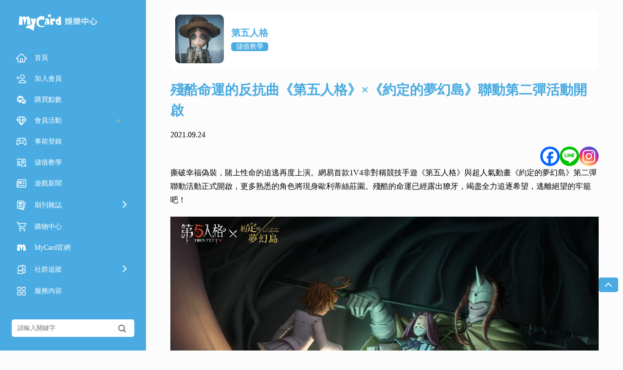

--- FILE ---
content_type: text/html; charset=UTF-8
request_url: https://app.mycard520.com.tw/news%E6%AE%98%E9%85%B7%E5%91%BD%E9%81%8B%E7%9A%84%E5%8F%8D%E6%8A%97%E6%9B%B2%E3%80%8A%E7%AC%AC%E4%BA%94%E4%BA%BA%E6%A0%BC%E3%80%8Bx%E3%80%8A%E7%B4%84%E5%AE%9A%E7%9A%84%E5%A4%A2%E5%B9%BB%E5%B3%B6/
body_size: 30689
content:
<!doctype html>
<html lang="zh-TW">
<head>
	<meta charset="UTF-8">
	<meta name="viewport" content="width=device-width, initial-scale=1">
    <meta name="keywords" content="MyCard,手機遊戲,金流,SDK,儲值,教學,教程,手遊,點數卡,線上購買" />
    <title>殘酷命運的反抗曲《第五人格》×《約定的夢幻島》聯動第二彈活動開啟 - MyCard娛樂中心</title>

	<link rel="profile" href="https://gmpg.org/xfn/11">


    <link rel="stylesheet" href="https://image.mycard520.com/globalmycard/member/soyo/css/swiper.min.css">
    <link rel="stylesheet" href="https://image.mycard520.com/globalmycard/member/soyo/css/index.css">
    <script type="text/javascript" src="https://image.mycard520.com/globalmycard/webdesign/test0505/js/jquery-3.4.1.min.js"></script>

    <script src="https://image.mycard520.com/globalmycard/member/soyo/js/swiper.min.js"></script>
    <script src="https://image.mycard520.com/globalmycard/member/soyo/js/carousel.js"></script>
    <script src="https://image.mycard520.com/globalmycard/member/soyo/js/index.js"></script>
    <script src="https://image.mycard520.com/globalmycard/member/articleContent/mmadArea.js?6970c0c84422d"></script>
    <!-- <script src="/js/index.js"></script> -->

		<script type="text/javascript">function theChampLoadEvent(e){var t=window.onload;if(typeof window.onload!="function"){window.onload=e}else{window.onload=function(){t();e()}}}</script>
		<script type="text/javascript">var theChampDefaultLang = 'zh_TW', theChampCloseIconPath = 'https://app.mycard520.com.tw/wp-content/plugins/super-socializer/images/close.png';</script>
		<script>var theChampSiteUrl = 'https://app.mycard520.com.tw', theChampVerified = 0, theChampEmailPopup = 0, heateorSsMoreSharePopupSearchText = 'Search';</script>
			<script> var theChampFBKey = '', theChampFBLang = 'zh_TW', theChampFbLikeMycred = 0, theChampSsga = 0, theChampCommentNotification = 0, theChampHeateorFcmRecentComments = 0, theChampFbIosLogin = 0; </script>
						<script type="text/javascript">var theChampFBCommentUrl = 'https://app.mycard520.com.tw/news%e6%ae%98%e9%85%b7%e5%91%bd%e9%81%8b%e7%9a%84%e5%8f%8d%e6%8a%97%e6%9b%b2%e3%80%8a%e7%ac%ac%e4%ba%94%e4%ba%ba%e6%a0%bc%e3%80%8bx%e3%80%8a%e7%b4%84%e5%ae%9a%e7%9a%84%e5%a4%a2%e5%b9%bb%e5%b3%b6/'; var theChampFBCommentColor = ''; var theChampFBCommentNumPosts = ''; var theChampFBCommentWidth = '100%'; var theChampFBCommentOrderby = ''; var theChampCommentingTabs = "wordpress,facebook,disqus", theChampGpCommentsUrl = 'https://app.mycard520.com.tw/news%e6%ae%98%e9%85%b7%e5%91%bd%e9%81%8b%e7%9a%84%e5%8f%8d%e6%8a%97%e6%9b%b2%e3%80%8a%e7%ac%ac%e4%ba%94%e4%ba%ba%e6%a0%bc%e3%80%8bx%e3%80%8a%e7%b4%84%e5%ae%9a%e7%9a%84%e5%a4%a2%e5%b9%bb%e5%b3%b6/', theChampDisqusShortname = '', theChampScEnabledTabs = 'wordpress,fb', theChampScLabel = 'Leave a reply', theChampScTabLabels = {"wordpress":"Default Comments (0)","fb":"Facebook Comments","disqus":"Disqus Comments"}, theChampGpCommentsWidth = 0, theChampCommentingId = 'respond'</script>
						<script> var theChampSharingAjaxUrl = 'https://app.mycard520.com.tw/wp-admin/admin-ajax.php', heateorSsFbMessengerAPI = 'https://www.facebook.com/dialog/send?app_id=595489497242932&display=popup&link=%encoded_post_url%&redirect_uri=%encoded_post_url%',heateorSsWhatsappShareAPI = 'web', heateorSsUrlCountFetched = [], heateorSsSharesText = 'Shares', heateorSsShareText = 'Share', theChampPluginIconPath = 'https://app.mycard520.com.tw/wp-content/plugins/super-socializer/images/logo.png', theChampSaveSharesLocally = 0, theChampHorizontalSharingCountEnable = 0, theChampVerticalSharingCountEnable = 0, theChampSharingOffset = -10, theChampCounterOffset = -10, theChampMobileStickySharingEnabled = 0, heateorSsCopyLinkMessage = "Link copied.";
		var heateorSsVerticalSharingShortUrl = "https://app.mycard520.com.tw/news%e6%ae%98%e9%85%b7%e5%91%bd%e9%81%8b%e7%9a%84%e5%8f%8d%e6%8a%97%e6%9b%b2%e3%80%8a%e7%ac%ac%e4%ba%94%e4%ba%ba%e6%a0%bc%e3%80%8bx%e3%80%8a%e7%b4%84%e5%ae%9a%e7%9a%84%e5%a4%a2%e5%b9%bb%e5%b3%b6/";		</script>
			<style type="text/css">
						.the_champ_button_instagram span.the_champ_svg,a.the_champ_instagram span.the_champ_svg{background:radial-gradient(circle at 30% 107%,#fdf497 0,#fdf497 5%,#fd5949 45%,#d6249f 60%,#285aeb 90%)}
					.the_champ_horizontal_sharing .the_champ_svg,.heateor_ss_standard_follow_icons_container .the_champ_svg{
					color: #fff;
				border-width: 0px;
		border-style: solid;
		border-color: transparent;
	}
		.the_champ_horizontal_sharing .theChampTCBackground{
		color:#666;
	}
		.the_champ_horizontal_sharing span.the_champ_svg:hover,.heateor_ss_standard_follow_icons_container span.the_champ_svg:hover{
				border-color: transparent;
	}
		.the_champ_vertical_sharing span.the_champ_svg,.heateor_ss_floating_follow_icons_container span.the_champ_svg{
					color: #fff;
				border-width: 0px;
		border-style: solid;
		border-color: transparent;
	}
		.the_champ_vertical_sharing .theChampTCBackground{
		color:#666;
	}
		.the_champ_vertical_sharing span.the_champ_svg:hover,.heateor_ss_floating_follow_icons_container span.the_champ_svg:hover{
						border-color: transparent;
		}
	@media screen and (max-width:783px){.the_champ_vertical_sharing{display:none!important}}</style>
	<meta name='robots' content='max-image-preview:large' />
<link rel="alternate" title="oEmbed (JSON)" type="application/json+oembed" href="https://app.mycard520.com.tw/wp-json/oembed/1.0/embed?url=https%3A%2F%2Fapp.mycard520.com.tw%2Fnews%25e6%25ae%2598%25e9%2585%25b7%25e5%2591%25bd%25e9%2581%258b%25e7%259a%2584%25e5%258f%258d%25e6%258a%2597%25e6%259b%25b2%25e3%2580%258a%25e7%25ac%25ac%25e4%25ba%2594%25e4%25ba%25ba%25e6%25a0%25bc%25e3%2580%258bx%25e3%2580%258a%25e7%25b4%2584%25e5%25ae%259a%25e7%259a%2584%25e5%25a4%25a2%25e5%25b9%25bb%25e5%25b3%25b6%2F&#038;lang=zh-tw" />
<link rel="alternate" title="oEmbed (XML)" type="text/xml+oembed" href="https://app.mycard520.com.tw/wp-json/oembed/1.0/embed?url=https%3A%2F%2Fapp.mycard520.com.tw%2Fnews%25e6%25ae%2598%25e9%2585%25b7%25e5%2591%25bd%25e9%2581%258b%25e7%259a%2584%25e5%258f%258d%25e6%258a%2597%25e6%259b%25b2%25e3%2580%258a%25e7%25ac%25ac%25e4%25ba%2594%25e4%25ba%25ba%25e6%25a0%25bc%25e3%2580%258bx%25e3%2580%258a%25e7%25b4%2584%25e5%25ae%259a%25e7%259a%2584%25e5%25a4%25a2%25e5%25b9%25bb%25e5%25b3%25b6%2F&#038;format=xml&#038;lang=zh-tw" />
<style id='wp-img-auto-sizes-contain-inline-css' type='text/css'>
img:is([sizes=auto i],[sizes^="auto," i]){contain-intrinsic-size:3000px 1500px}
/*# sourceURL=wp-img-auto-sizes-contain-inline-css */
</style>
<style id='wp-emoji-styles-inline-css' type='text/css'>

	img.wp-smiley, img.emoji {
		display: inline !important;
		border: none !important;
		box-shadow: none !important;
		height: 1em !important;
		width: 1em !important;
		margin: 0 0.07em !important;
		vertical-align: -0.1em !important;
		background: none !important;
		padding: 0 !important;
	}
/*# sourceURL=wp-emoji-styles-inline-css */
</style>
<style id='wp-block-library-inline-css' type='text/css'>
:root{--wp-block-synced-color:#7a00df;--wp-block-synced-color--rgb:122,0,223;--wp-bound-block-color:var(--wp-block-synced-color);--wp-editor-canvas-background:#ddd;--wp-admin-theme-color:#007cba;--wp-admin-theme-color--rgb:0,124,186;--wp-admin-theme-color-darker-10:#006ba1;--wp-admin-theme-color-darker-10--rgb:0,107,160.5;--wp-admin-theme-color-darker-20:#005a87;--wp-admin-theme-color-darker-20--rgb:0,90,135;--wp-admin-border-width-focus:2px}@media (min-resolution:192dpi){:root{--wp-admin-border-width-focus:1.5px}}.wp-element-button{cursor:pointer}:root .has-very-light-gray-background-color{background-color:#eee}:root .has-very-dark-gray-background-color{background-color:#313131}:root .has-very-light-gray-color{color:#eee}:root .has-very-dark-gray-color{color:#313131}:root .has-vivid-green-cyan-to-vivid-cyan-blue-gradient-background{background:linear-gradient(135deg,#00d084,#0693e3)}:root .has-purple-crush-gradient-background{background:linear-gradient(135deg,#34e2e4,#4721fb 50%,#ab1dfe)}:root .has-hazy-dawn-gradient-background{background:linear-gradient(135deg,#faaca8,#dad0ec)}:root .has-subdued-olive-gradient-background{background:linear-gradient(135deg,#fafae1,#67a671)}:root .has-atomic-cream-gradient-background{background:linear-gradient(135deg,#fdd79a,#004a59)}:root .has-nightshade-gradient-background{background:linear-gradient(135deg,#330968,#31cdcf)}:root .has-midnight-gradient-background{background:linear-gradient(135deg,#020381,#2874fc)}:root{--wp--preset--font-size--normal:16px;--wp--preset--font-size--huge:42px}.has-regular-font-size{font-size:1em}.has-larger-font-size{font-size:2.625em}.has-normal-font-size{font-size:var(--wp--preset--font-size--normal)}.has-huge-font-size{font-size:var(--wp--preset--font-size--huge)}.has-text-align-center{text-align:center}.has-text-align-left{text-align:left}.has-text-align-right{text-align:right}.has-fit-text{white-space:nowrap!important}#end-resizable-editor-section{display:none}.aligncenter{clear:both}.items-justified-left{justify-content:flex-start}.items-justified-center{justify-content:center}.items-justified-right{justify-content:flex-end}.items-justified-space-between{justify-content:space-between}.screen-reader-text{border:0;clip-path:inset(50%);height:1px;margin:-1px;overflow:hidden;padding:0;position:absolute;width:1px;word-wrap:normal!important}.screen-reader-text:focus{background-color:#ddd;clip-path:none;color:#444;display:block;font-size:1em;height:auto;left:5px;line-height:normal;padding:15px 23px 14px;text-decoration:none;top:5px;width:auto;z-index:100000}html :where(.has-border-color){border-style:solid}html :where([style*=border-top-color]){border-top-style:solid}html :where([style*=border-right-color]){border-right-style:solid}html :where([style*=border-bottom-color]){border-bottom-style:solid}html :where([style*=border-left-color]){border-left-style:solid}html :where([style*=border-width]){border-style:solid}html :where([style*=border-top-width]){border-top-style:solid}html :where([style*=border-right-width]){border-right-style:solid}html :where([style*=border-bottom-width]){border-bottom-style:solid}html :where([style*=border-left-width]){border-left-style:solid}html :where(img[class*=wp-image-]){height:auto;max-width:100%}:where(figure){margin:0 0 1em}html :where(.is-position-sticky){--wp-admin--admin-bar--position-offset:var(--wp-admin--admin-bar--height,0px)}@media screen and (max-width:600px){html :where(.is-position-sticky){--wp-admin--admin-bar--position-offset:0px}}

/*# sourceURL=wp-block-library-inline-css */
</style><style id='global-styles-inline-css' type='text/css'>
:root{--wp--preset--aspect-ratio--square: 1;--wp--preset--aspect-ratio--4-3: 4/3;--wp--preset--aspect-ratio--3-4: 3/4;--wp--preset--aspect-ratio--3-2: 3/2;--wp--preset--aspect-ratio--2-3: 2/3;--wp--preset--aspect-ratio--16-9: 16/9;--wp--preset--aspect-ratio--9-16: 9/16;--wp--preset--color--black: #000000;--wp--preset--color--cyan-bluish-gray: #abb8c3;--wp--preset--color--white: #ffffff;--wp--preset--color--pale-pink: #f78da7;--wp--preset--color--vivid-red: #cf2e2e;--wp--preset--color--luminous-vivid-orange: #ff6900;--wp--preset--color--luminous-vivid-amber: #fcb900;--wp--preset--color--light-green-cyan: #7bdcb5;--wp--preset--color--vivid-green-cyan: #00d084;--wp--preset--color--pale-cyan-blue: #8ed1fc;--wp--preset--color--vivid-cyan-blue: #0693e3;--wp--preset--color--vivid-purple: #9b51e0;--wp--preset--gradient--vivid-cyan-blue-to-vivid-purple: linear-gradient(135deg,rgb(6,147,227) 0%,rgb(155,81,224) 100%);--wp--preset--gradient--light-green-cyan-to-vivid-green-cyan: linear-gradient(135deg,rgb(122,220,180) 0%,rgb(0,208,130) 100%);--wp--preset--gradient--luminous-vivid-amber-to-luminous-vivid-orange: linear-gradient(135deg,rgb(252,185,0) 0%,rgb(255,105,0) 100%);--wp--preset--gradient--luminous-vivid-orange-to-vivid-red: linear-gradient(135deg,rgb(255,105,0) 0%,rgb(207,46,46) 100%);--wp--preset--gradient--very-light-gray-to-cyan-bluish-gray: linear-gradient(135deg,rgb(238,238,238) 0%,rgb(169,184,195) 100%);--wp--preset--gradient--cool-to-warm-spectrum: linear-gradient(135deg,rgb(74,234,220) 0%,rgb(151,120,209) 20%,rgb(207,42,186) 40%,rgb(238,44,130) 60%,rgb(251,105,98) 80%,rgb(254,248,76) 100%);--wp--preset--gradient--blush-light-purple: linear-gradient(135deg,rgb(255,206,236) 0%,rgb(152,150,240) 100%);--wp--preset--gradient--blush-bordeaux: linear-gradient(135deg,rgb(254,205,165) 0%,rgb(254,45,45) 50%,rgb(107,0,62) 100%);--wp--preset--gradient--luminous-dusk: linear-gradient(135deg,rgb(255,203,112) 0%,rgb(199,81,192) 50%,rgb(65,88,208) 100%);--wp--preset--gradient--pale-ocean: linear-gradient(135deg,rgb(255,245,203) 0%,rgb(182,227,212) 50%,rgb(51,167,181) 100%);--wp--preset--gradient--electric-grass: linear-gradient(135deg,rgb(202,248,128) 0%,rgb(113,206,126) 100%);--wp--preset--gradient--midnight: linear-gradient(135deg,rgb(2,3,129) 0%,rgb(40,116,252) 100%);--wp--preset--font-size--small: 13px;--wp--preset--font-size--medium: 20px;--wp--preset--font-size--large: 36px;--wp--preset--font-size--x-large: 42px;--wp--preset--spacing--20: 0.44rem;--wp--preset--spacing--30: 0.67rem;--wp--preset--spacing--40: 1rem;--wp--preset--spacing--50: 1.5rem;--wp--preset--spacing--60: 2.25rem;--wp--preset--spacing--70: 3.38rem;--wp--preset--spacing--80: 5.06rem;--wp--preset--shadow--natural: 6px 6px 9px rgba(0, 0, 0, 0.2);--wp--preset--shadow--deep: 12px 12px 50px rgba(0, 0, 0, 0.4);--wp--preset--shadow--sharp: 6px 6px 0px rgba(0, 0, 0, 0.2);--wp--preset--shadow--outlined: 6px 6px 0px -3px rgb(255, 255, 255), 6px 6px rgb(0, 0, 0);--wp--preset--shadow--crisp: 6px 6px 0px rgb(0, 0, 0);}:where(.is-layout-flex){gap: 0.5em;}:where(.is-layout-grid){gap: 0.5em;}body .is-layout-flex{display: flex;}.is-layout-flex{flex-wrap: wrap;align-items: center;}.is-layout-flex > :is(*, div){margin: 0;}body .is-layout-grid{display: grid;}.is-layout-grid > :is(*, div){margin: 0;}:where(.wp-block-columns.is-layout-flex){gap: 2em;}:where(.wp-block-columns.is-layout-grid){gap: 2em;}:where(.wp-block-post-template.is-layout-flex){gap: 1.25em;}:where(.wp-block-post-template.is-layout-grid){gap: 1.25em;}.has-black-color{color: var(--wp--preset--color--black) !important;}.has-cyan-bluish-gray-color{color: var(--wp--preset--color--cyan-bluish-gray) !important;}.has-white-color{color: var(--wp--preset--color--white) !important;}.has-pale-pink-color{color: var(--wp--preset--color--pale-pink) !important;}.has-vivid-red-color{color: var(--wp--preset--color--vivid-red) !important;}.has-luminous-vivid-orange-color{color: var(--wp--preset--color--luminous-vivid-orange) !important;}.has-luminous-vivid-amber-color{color: var(--wp--preset--color--luminous-vivid-amber) !important;}.has-light-green-cyan-color{color: var(--wp--preset--color--light-green-cyan) !important;}.has-vivid-green-cyan-color{color: var(--wp--preset--color--vivid-green-cyan) !important;}.has-pale-cyan-blue-color{color: var(--wp--preset--color--pale-cyan-blue) !important;}.has-vivid-cyan-blue-color{color: var(--wp--preset--color--vivid-cyan-blue) !important;}.has-vivid-purple-color{color: var(--wp--preset--color--vivid-purple) !important;}.has-black-background-color{background-color: var(--wp--preset--color--black) !important;}.has-cyan-bluish-gray-background-color{background-color: var(--wp--preset--color--cyan-bluish-gray) !important;}.has-white-background-color{background-color: var(--wp--preset--color--white) !important;}.has-pale-pink-background-color{background-color: var(--wp--preset--color--pale-pink) !important;}.has-vivid-red-background-color{background-color: var(--wp--preset--color--vivid-red) !important;}.has-luminous-vivid-orange-background-color{background-color: var(--wp--preset--color--luminous-vivid-orange) !important;}.has-luminous-vivid-amber-background-color{background-color: var(--wp--preset--color--luminous-vivid-amber) !important;}.has-light-green-cyan-background-color{background-color: var(--wp--preset--color--light-green-cyan) !important;}.has-vivid-green-cyan-background-color{background-color: var(--wp--preset--color--vivid-green-cyan) !important;}.has-pale-cyan-blue-background-color{background-color: var(--wp--preset--color--pale-cyan-blue) !important;}.has-vivid-cyan-blue-background-color{background-color: var(--wp--preset--color--vivid-cyan-blue) !important;}.has-vivid-purple-background-color{background-color: var(--wp--preset--color--vivid-purple) !important;}.has-black-border-color{border-color: var(--wp--preset--color--black) !important;}.has-cyan-bluish-gray-border-color{border-color: var(--wp--preset--color--cyan-bluish-gray) !important;}.has-white-border-color{border-color: var(--wp--preset--color--white) !important;}.has-pale-pink-border-color{border-color: var(--wp--preset--color--pale-pink) !important;}.has-vivid-red-border-color{border-color: var(--wp--preset--color--vivid-red) !important;}.has-luminous-vivid-orange-border-color{border-color: var(--wp--preset--color--luminous-vivid-orange) !important;}.has-luminous-vivid-amber-border-color{border-color: var(--wp--preset--color--luminous-vivid-amber) !important;}.has-light-green-cyan-border-color{border-color: var(--wp--preset--color--light-green-cyan) !important;}.has-vivid-green-cyan-border-color{border-color: var(--wp--preset--color--vivid-green-cyan) !important;}.has-pale-cyan-blue-border-color{border-color: var(--wp--preset--color--pale-cyan-blue) !important;}.has-vivid-cyan-blue-border-color{border-color: var(--wp--preset--color--vivid-cyan-blue) !important;}.has-vivid-purple-border-color{border-color: var(--wp--preset--color--vivid-purple) !important;}.has-vivid-cyan-blue-to-vivid-purple-gradient-background{background: var(--wp--preset--gradient--vivid-cyan-blue-to-vivid-purple) !important;}.has-light-green-cyan-to-vivid-green-cyan-gradient-background{background: var(--wp--preset--gradient--light-green-cyan-to-vivid-green-cyan) !important;}.has-luminous-vivid-amber-to-luminous-vivid-orange-gradient-background{background: var(--wp--preset--gradient--luminous-vivid-amber-to-luminous-vivid-orange) !important;}.has-luminous-vivid-orange-to-vivid-red-gradient-background{background: var(--wp--preset--gradient--luminous-vivid-orange-to-vivid-red) !important;}.has-very-light-gray-to-cyan-bluish-gray-gradient-background{background: var(--wp--preset--gradient--very-light-gray-to-cyan-bluish-gray) !important;}.has-cool-to-warm-spectrum-gradient-background{background: var(--wp--preset--gradient--cool-to-warm-spectrum) !important;}.has-blush-light-purple-gradient-background{background: var(--wp--preset--gradient--blush-light-purple) !important;}.has-blush-bordeaux-gradient-background{background: var(--wp--preset--gradient--blush-bordeaux) !important;}.has-luminous-dusk-gradient-background{background: var(--wp--preset--gradient--luminous-dusk) !important;}.has-pale-ocean-gradient-background{background: var(--wp--preset--gradient--pale-ocean) !important;}.has-electric-grass-gradient-background{background: var(--wp--preset--gradient--electric-grass) !important;}.has-midnight-gradient-background{background: var(--wp--preset--gradient--midnight) !important;}.has-small-font-size{font-size: var(--wp--preset--font-size--small) !important;}.has-medium-font-size{font-size: var(--wp--preset--font-size--medium) !important;}.has-large-font-size{font-size: var(--wp--preset--font-size--large) !important;}.has-x-large-font-size{font-size: var(--wp--preset--font-size--x-large) !important;}
/*# sourceURL=global-styles-inline-css */
</style>

<style id='classic-theme-styles-inline-css' type='text/css'>
/*! This file is auto-generated */
.wp-block-button__link{color:#fff;background-color:#32373c;border-radius:9999px;box-shadow:none;text-decoration:none;padding:calc(.667em + 2px) calc(1.333em + 2px);font-size:1.125em}.wp-block-file__button{background:#32373c;color:#fff;text-decoration:none}
/*# sourceURL=/wp-includes/css/classic-themes.min.css */
</style>
<link rel='stylesheet' id='wppopups-base-css' href='https://app.mycard520.com.tw/wp-content/plugins/wp-popups-lite/src/assets/css/wppopups-base.css?ver=2.2.0.3' type='text/css' media='all' />
<link rel='stylesheet' id='wpfront-notification-bar-css' href='https://app.mycard520.com.tw/wp-content/plugins/wpfront-notification-bar/css/wpfront-notification-bar.min.css?ver=3.5.1.05102' type='text/css' media='all' />
<link rel='stylesheet' id='soyo2023-style-css' href='https://app.mycard520.com.tw/wp-content/themes/soyo2021to23/style.css?ver=11112c5ddfca9e8a2064f277739aaf0d' type='text/css' media='all' />
<link rel='stylesheet' id='the_champ_frontend_css-css' href='https://app.mycard520.com.tw/wp-content/plugins/super-socializer/css/front.css?ver=7.14.5' type='text/css' media='all' />
<script type="text/javascript" src="https://app.mycard520.com.tw/wp-includes/js/jquery/jquery.min.js?ver=3.7.1" id="jquery-core-js"></script>
<script type="text/javascript" src="https://app.mycard520.com.tw/wp-includes/js/jquery/jquery-migrate.min.js?ver=3.4.1" id="jquery-migrate-js"></script>
<script type="text/javascript" src="https://app.mycard520.com.tw/wp-content/plugins/wpfront-notification-bar/js/wpfront-notification-bar.min.js?ver=3.5.1.05102" id="wpfront-notification-bar-js"></script>
<link rel="https://api.w.org/" href="https://app.mycard520.com.tw/wp-json/" /><link rel="alternate" title="JSON" type="application/json" href="https://app.mycard520.com.tw/wp-json/wp/v2/posts/117579" /><link rel="EditURI" type="application/rsd+xml" title="RSD" href="https://app.mycard520.com.tw/xmlrpc.php?rsd" />
<link rel="canonical" href="https://app.mycard520.com.tw/news%e6%ae%98%e9%85%b7%e5%91%bd%e9%81%8b%e7%9a%84%e5%8f%8d%e6%8a%97%e6%9b%b2%e3%80%8a%e7%ac%ac%e4%ba%94%e4%ba%ba%e6%a0%bc%e3%80%8bx%e3%80%8a%e7%b4%84%e5%ae%9a%e7%9a%84%e5%a4%a2%e5%b9%bb%e5%b3%b6/" />
<link rel='shortlink' href='https://app.mycard520.com.tw/?p=117579' />
<style type="text/css" id="spu-css-190255" class="spu-css">		#spu-bg-190255 {
			background-color: rgba(0,0,0, 0.8);
		}

		#spu-190255 .spu-close {
			font-size: 0px;
			color: #313131;
			text-shadow: 0 1px 0 ;
		}

		#spu-190255 .spu-close:hover {
			color: ;
		}

		#spu-190255 {
			background-color: rgba(255,255,255, 0);
			max-width: 100%;
			border-radius: 20px;
			
					height: auto;
					box-shadow: inset 0px 0px 0px 0px #ffffff;
				}

		#spu-190255 .spu-container {
					padding: 0px;
			height: calc(100% - 28px);
		}
		#spu-190255 img{
border-radius:20px;
}


@media (max-width: 768px) {
  .soyocoverPC {
    display: none !important;
  }
#spu-190255{
max-width:70%!important;
}
}

@media (min-width: 767px) {
  .soyocoverMB {
    display: none !important;
border-radius:20px;
  }
#spu-190255{
max-width:800px!important;
}
}						</style>
		    <!-- Google Tag Manager -->
    <script>
    (function(w,d,s,l,i){w[l]=w[l]||[];w[l].push({'gtm.start':
        new Date().getTime(),event:'gtm.js'});var f=d.getElementsByTagName(s)[0],
        j=d.createElement(s),dl=l!='dataLayer'?'&l='+l:'';j.async=true;j.src=
        'https://www.googletagmanager.com/gtm.js?id='+i+dl;f.parentNode.insertBefore(j,f);
        })(window,document,'script','dataLayer','GTM-WKBTW76');
    </script>
    <!-- End Google Tag Manager -->

<script>
(function () {
  const timestamp = Math.floor(Date.now() / 1000);

  const jsTargets = [
    'https://image.mycard520.com/globalmycard/member/soyo/js/index.js',
    'https://image.mycard520.com/globalmycard/member/soyo/js/carousel.js',
    'https://image.mycard520.com/globalmycard/member/soyo/js/other.js',
  ];

  const cssTargets = [
    'https://image.mycard520.com/globalmycard/member/soyo/css/index.css',
    'https://image.mycard520.com/globalmycard/member/soyo/css/other.css'
  ];

  // 處理 JS 檔案
  document.querySelectorAll('script[src]').forEach(script => {
    const src = script.getAttribute('src');
    const baseSrc = src.split('?')[0];
    if (jsTargets.includes(baseSrc)) {
      const newScript = document.createElement('script');
      newScript.src = baseSrc + '?t=' + timestamp;
      newScript.async = false;
      script.parentNode.insertBefore(newScript, script.nextSibling);
      script.remove();
    }
  });

  // 處理 CSS 檔案
  document.querySelectorAll('link[rel="stylesheet"]').forEach(link => {
    const href = link.getAttribute('href');
    const baseHref = href.split('?')[0];
    if (cssTargets.includes(baseHref)) {
      const newLink = document.createElement('link');
      newLink.rel = 'stylesheet';
      newLink.href = baseHref + '?t=' + timestamp;
      link.parentNode.insertBefore(newLink, link.nextSibling);
      link.remove();
    }
  });
})();
</script>

<link rel='stylesheet' id='su-shortcodes-css' href='https://app.mycard520.com.tw/wp-content/plugins/shortcodes-ultimate/includes/css/shortcodes.css?ver=7.4.7' type='text/css' media='all' />
</head>

<body class="wp-singular post-template-default single single-post postid-117579 single-format-standard wp-theme-soyo2021to23">
<!-- Google Tag Manager (noscript) -->
<noscript>
        <iframe src="https://www.googletagmanager.com/ns.html?id=GTM-WKBTW76"
        height="0" width="0" style="display:none;visibility:hidden"></iframe>
    </noscript>
    <!-- End Google Tag Manager (noscript) -->
<div class="web_content">
    <!-- 導覽列開始 -->
    <div class="side_nav" id="side_nav">
            <div class="sidenav_top">
                <div class="sidenav_top_box">
                    <div class="touch_hamburger_menu hamburger_menu">
                        <svg class="icon_navigation" width="24" height="24" viewBox="0 0 24 24" fill="none" xmlns="http://www.w3.org/2000/svg">
                            <path  d="M20 12H4M20 19H4M20 5H4" stroke="#fff" stroke-width="1.6" stroke-linecap="round" stroke-linejoin="round"/>
                        </svg>
                    </div>
                    <div class="logo">
                        <a href="https://app.mycard520.com.tw/">
                            <img src="https://image.mycard520.com/globalmycard/member/soyo/soyo_logo_tw.svg" alt="娛樂中心">                        </a>
                    </div>
                    <div class="touch_language">
                        <svg class="icon_language" width="24" height="24" viewBox="0 0 24 24" fill="none" xmlns="http://www.w3.org/2000/svg">
                            <circle cx="11.9" cy="11.9" r="8.9" stroke="#fff" stroke-width="1.5"/>
                            <ellipse cx="11.8999" cy="11.9" rx="3.95556" ry="8.9" stroke="#fff" stroke-width="1.5"/>
                            <ellipse cx="11.9" cy="11.8999" rx="3.95556" ry="8.9" transform="rotate(-90 11.9 11.8999)" stroke="#fff" stroke-width="1.5"/>
                        </svg>
                    </div>
                </div>
            </div>

            <!-- 導覽列下一層 -->
            <div class="sidebar sidebarmain">
                <div class="sidebarmain_box">
                    <div class="menu">
                        <div class="menu_box">
                            <ul>
                                <li>
                                    <a>
                                        <div class="img_text menu_return">
                                            <svg class="icon_left" width="24" height="24" viewBox="0 0 24 24" fill="none" xmlns="http://www.w3.org/2000/svg">
                                                <path  d="M15 6L9 12L15 18" stroke="#fff" stroke-width="2" stroke-linecap="round" stroke-linejoin="round"/>
                                            </svg>
                                            <div class="text">返回</div>
                                        </div>
                                        <div class="img_text menu_close">
                                            <svg class="icon_close" width="24" height="24" viewBox="0 0 24 24" fill="none" xmlns="http://www.w3.org/2000/svg">
                                                <path  d="M17.6567 6.65674L6.34303 17.9704" stroke="#fff" stroke-width="1.8" stroke-linecap="round" stroke-linejoin="round"/>
                                                <path  d="M17.6567 17.9707L6.34303 6.65699" stroke="#fff" stroke-width="1.8" stroke-linecap="round" stroke-linejoin="round"/>
                                            </svg>
                                        </div>
                                    </a>
                                </li>
                            </ul>
                            <ul>
                                <li>
                                    <a class="" href="https://app.mycard520.com.tw/">
                                        <div class="img_text">
                                            <svg class="icon_home" width="24" height="24" viewBox="0 0 24 24" fill="none" xmlns="http://www.w3.org/2000/svg">
                                                <path d="M2.48391 12.0808L1.11923 13.375H3H4.65263C4.7907 13.375 4.90263 13.4869 4.90263 13.625V18.75C4.90263 19.7165 5.68614 20.5 6.65263 20.5H17.1579C18.1244 20.5 18.9079 19.7165 18.9079 18.75V13.625C18.9079 13.4869 19.0198 13.375 19.1579 13.375H21H22.8524L21.5218 12.0863L13.305 4.12802C12.6315 3.47573 11.5636 3.47012 10.8832 4.11529L2.48391 12.0808Z" stroke="#fff" stroke-width="1.5" stroke-linejoin="round"></path>
                                                <path d="M11 13.75C10.3096 13.75 9.75 14.3096 9.75 15V19.25C9.75 19.9404 10.3096 20.5 11 20.5H13C13.6904 20.5 14.25 19.9404 14.25 19.25V15C14.25 14.3096 13.6904 13.75 13 13.75H11Z" stroke="#fff" stroke-width="1.5"></path>
                                            </svg>
                                            <div class="text">首頁</div>
                                        </div>
                                    </a>
                                </li>
                                <!-- 右側主選單 -->
                                <li><a class=""target="_blank"href="https://member.mycard520.com.tw/global/zh-tw/Register?utm_source=soyoham&utm_medium=soyo&utm_campaign=navBtn"><div class="img_text"><svg class="icon_register" width="24" height="24" viewBox="0 0 24 24" fill="none" xmlns="http://www.w3.org/2000/svg">
    <path  d="M20.5 20H7.5C7.22386 20 7 19.7761 7 19.5V18.3828C7 18.3499 7.00319 18.3166 7.01025 18.2845C7.55067 15.8225 11.3922 15 14 15C18.1415 15 20.4356 16.6206 20.9781 18.2637C20.9933 18.3099 21 18.3581 21 18.4067V19.5C21 19.7761 20.7761 20 20.5 20Z" stroke="#fff" stroke-width="1.5"/>
    <circle cx="14" cy="8" r="4" stroke="#fff" stroke-width="1.5"/>
    <path  fill-rule="evenodd" clip-rule="evenodd" d="M5.75 7.75C5.75 7.33579 5.41421 7 5 7C4.58579 7 4.25 7.33579 4.25 7.75V9.25H2.75C2.33579 9.25 2 9.58579 2 10C2 10.4142 2.33579 10.75 2.75 10.75H4.25V12.25C4.25 12.6642 4.58579 13 5 13C5.41421 13 5.75 12.6642 5.75 12.25V10.75H7.25C7.66421 10.75 8 10.4142 8 10C8 9.58579 7.66421 9.25 7.25 9.25H5.75V7.75Z" fill="#fff"/>
</svg><div class="text">加入會員</div></div></a></li><li><a class=""target="_blank"href="https://www.mycard520.com.tw/zh-tw/MicroPayment/GlobalSelect/Payment?CPServiceId=MYPT&utm_source=soyoham&utm_medium=soyo&utm_campaign=navBtn"><div class="img_text"><svg class="icon_buypoint" width="24" height="24" viewBox="0 0 24 24" fill="none" xmlns="http://www.w3.org/2000/svg">
    <path  fill-rule="evenodd" clip-rule="evenodd" d="M9.85714 4C6.07005 4 3 7.07005 3 10.8571C3 14.6442 6.07005 17.7143 9.85714 17.7143C10.3887 17.7143 10.906 17.6538 11.4028 17.5394C11.143 16.8863 11.0002 16.174 11.0002 15.4283C11.0002 14.4491 11.2465 13.5274 11.6806 12.7218L11.6587 9.59103C11.6587 9.59103 11.3377 9.07976 10.9861 9.52239L10.1121 13.1202C10.1121 13.1202 9.9949 13.4137 9.85986 13.0847L8.84321 9.53896C8.65721 9.13894 8.30814 9.16497 8.30049 9.61707L8.32342 13.3096H8.32597L5.52573 13.338L6.02768 7.643L8.13997 7.62643L8.29539 8.36493C8.29539 8.36493 8.64447 7.67377 9.40377 7.63827C9.40377 7.63827 10.4281 7.56489 10.7517 8.55192C10.7517 8.55192 11.2485 7.61696 12.1225 7.56726C12.1225 7.56726 13.4551 7.34476 13.9137 10.3437C13.9137 10.3437 13.9186 10.3779 13.927 10.4389C14.7257 9.9917 15.6429 9.73074 16.6196 9.71484C16.0757 6.47146 13.255 4 9.85714 4Z" fill="#fff"/>
    <path  fill-rule="evenodd" clip-rule="evenodd" d="M12.1431 15.4289C12.1431 12.9041 14.1898 10.8574 16.7145 10.8574C19.2392 10.8574 21.2859 12.9041 21.2859 15.4289C21.2859 17.9536 19.2392 20.0003 16.7145 20.0003C14.1898 20.0003 12.1431 17.9536 12.1431 15.4289ZM13.8273 17.083L15.6941 17.064H15.6924L15.6771 14.6024C15.6822 14.301 15.9149 14.2836 16.0389 14.5503L16.7167 16.9141C16.8067 17.1335 16.8849 16.9378 16.8849 16.9378L17.4675 14.5392C17.7019 14.2441 17.916 14.585 17.916 14.585L17.933 17.0214L19.5942 17.0135C19.6452 16.6727 19.4193 15.0868 19.4193 15.0868C19.1135 13.0875 18.2251 13.2358 18.2251 13.2358C17.6425 13.2689 17.3112 13.8923 17.3112 13.8923C17.0955 13.2342 16.4127 13.2831 16.4127 13.2831C15.9065 13.3068 15.6737 13.7676 15.6737 13.7676L15.5701 13.2753L14.1619 13.2863L13.8273 17.083Z" fill="#fff"/>
</svg><div class="text">購買點數</div></div></a></li><li id="side_member"><a class=""target="_blank"href="https://app.mycard520.com.tw/mmevent/?utm_source=soyoham&utm_medium=soyo&utm_campaign=navBtn&_gl=1*arov8x*_ga*MTQ3MTk3NDI2MC4xNjc3NzE5Mzk2*_ga_3NC7MLJ8DD*MTY4NDc0MTg1MC41Ny4wLjE2ODQ3NDE4NTAuMC4wLjA."><div class="img_text"><svg class="icon_memberevent" width="24" height="24" viewBox="0 0 24 24" fill="none" xmlns="http://www.w3.org/2000/svg">
    <path  d="M21.2891 9.68362L17.7375 4.35624C17.5891 4.13368 17.3393 4 17.0719 4H14H10H6.92815C6.66066 4 6.41088 4.13368 6.26251 4.35624L2.71092 9.68362C2.58628 9.87058 2.60167 10.1177 2.74853 10.2878L11.3945 20.2989C11.7136 20.6684 12.2864 20.6684 12.6055 20.2989L21.2515 10.2878C21.3983 10.1177 21.4137 9.87058 21.2891 9.68362Z" stroke="#fff" stroke-width="1.5" stroke-linecap="round"/>
    <path  d="M9.5 4L8 10.5L12 20.5" stroke="#fff" stroke-width="1.5" stroke-linecap="round"/>
    <path  d="M14.5 4L16 10.5L12 20.5" stroke="#fff" stroke-width="1.5" stroke-linecap="round"/>
    <path  d="M3 10L8 10.5H16L21 10" stroke="#fff" stroke-width="1.5" stroke-linecap="round"/>
</svg><div class="text">會員活動</div></div></a></li><li><a class=""target="_blank"href="https://app.mycard520.com.tw/mmevent/?utm_source=soyoham&utm_medium=soyo&utm_campaign=navBtn&utm_content=modeB"><div class="img_text"><svg class="icon_preregister" width="24" height="24" viewBox="0 0 24 24" fill="none" xmlns="http://www.w3.org/2000/svg">
    <path  d="M5.5 10H10.5" stroke="#fff" stroke-width="1.5" stroke-linecap="round"/>
    <path  d="M16 15H8L4.94254 18.0575C3.94902 19.051 2.25728 18.2557 2.38843 16.8568L3.16 8.62664C3.3527 6.57116 5.07805 5 7.14254 5H16.8575C18.922 5 20.6473 6.57116 20.84 8.62664L21.6116 16.8568C21.7427 18.2557 20.051 19.051 19.0575 18.0575L16 15Z" stroke="#fff" stroke-width="1.5" stroke-linecap="round"/>
    <path  d="M8 7.5L8 12.5" stroke="#fff" stroke-width="1.5" stroke-linecap="round"/>
    <circle cx="14.5" cy="11.5" r="1.5" fill="#fff"/>
    <circle cx="17.5" cy="8.5" r="1.5" fill="#fff"/>
</svg><div class="text">事前登錄</div></div></a></li><li><a class=""href="https://app.mycard520.com.tw/category/guide/?utm_source=soyoham&utm_medium=soyo&utm_campaign=navBtn"><div class="img_text"><svg class="icon_topupguide" width="24" height="24" viewBox="0 0 24 24" fill="none" xmlns="http://www.w3.org/2000/svg">
    <path  d="M3 5H18C19.1046 5 20 5.89543 20 7V18.5" stroke="#fff" stroke-width="1.5" stroke-linecap="round"/>
    <circle cx="6" cy="11" r="2" stroke="#fff" stroke-width="1.5"/>
    <path  d="M10.5 19H22" stroke="#fff" stroke-width="1.5" stroke-linecap="round"/>
    <path  fill-rule="evenodd" clip-rule="evenodd" d="M11 10.5C11 8.567 12.567 7 14.5 7C16.433 7 18 8.567 18 10.5C18 12.433 16.433 14 14.5 14C12.567 14 11 12.433 11 10.5ZM12.2894 11.9738L13.7187 11.9593H13.7174L13.7057 10.0746C13.7096 9.84383 13.8878 9.83054 13.9827 10.0347L14.5016 11.8445C14.5706 12.0125 14.6304 11.8626 14.6304 11.8626L15.0765 10.0263C15.256 9.80033 15.4198 10.0613 15.4198 10.0613L15.4328 11.9267L16.7048 11.9206C16.7438 11.6597 16.5708 10.4455 16.5708 10.4455C16.3367 8.91476 15.6565 9.02832 15.6565 9.02832C15.2104 9.0537 14.9568 9.53092 14.9568 9.53092C14.7917 9.02712 14.2688 9.06457 14.2688 9.06457C13.8813 9.08269 13.7031 9.43547 13.7031 9.43547L13.6238 9.05853L12.5456 9.06699L12.2894 11.9738Z" fill="#fff"/>
    <path  d="M8 19V16C8 15.4477 7.55228 15 7 15H5C4.44772 15 4 15.4477 4 16V19" stroke="#fff" stroke-width="1.5" stroke-linecap="round"/>
    <path  d="M8 15.5L10.0831 16.3332C10.3483 16.4393 10.6462 16.4269 10.9017 16.2992L12.5 15.5" stroke="#fff" stroke-width="1.5" stroke-linecap="round"/>
</svg><div class="text">儲值教學</div></div></a></li><li><a class=""href="https://app.mycard520.com.tw/category/cardgame/?utm_source=soyoham&utm_medium=soyo&utm_campaign=navBtn"><div class="img_text"><svg class="icon_gamenews" width="24" height="24" viewBox="0 0 24 24" fill="none" xmlns="http://www.w3.org/2000/svg">
    <path  d="M4.26056 19.5676C5.30767 19.5676 5.43243 18.5946 5.43243 18.1081V5C5.43243 4.44772 5.88015 4 6.43243 4H20C20.5523 4 21 4.44772 21 5V17.7676C21 18.7617 20.1941 19.5676 19.2 19.5676H4.26056ZM4.26056 19.5676C3.48649 19.5676 3 19.0811 3 18.1081V8C3 7.72386 3.22386 7.5 3.5 7.5H4.94595" stroke="#fff" stroke-width="1.5"/>
    <path  d="M7.86475 7.41894C7.86475 7.1428 8.0886 6.91895 8.36475 6.91895H11.2566C11.5328 6.91895 11.7566 7.1428 11.7566 7.41895V12.2568C11.7566 12.5329 11.5328 12.7568 11.2566 12.7568H8.36475C8.0886 12.7568 7.86475 12.5329 7.86475 12.2568V7.41894Z" fill="#fff"/>
    <path  d="M13.7028 7.89209H17.5946M13.7028 11.784H17.5946M8.83789 15.6759H17.5946" stroke="#fff" stroke-width="1.5" stroke-linecap="round"/>
</svg><div class="text">遊戲新聞</div></div></a></li><li class="touch_magazine"><a class="" ><div class="img_text"><svg class="icon_magazine" width="24" height="24" viewBox="0 0 24 24" fill="none" xmlns="http://www.w3.org/2000/svg">
    <path  d="M7 12C8.07143 12 10.9286 12 12 12" stroke="#fff" stroke-width="1.5" stroke-linecap="round"/>
    <path  d="M7 14.5C8.07143 14.5 10.9286 14.5 12 14.5" stroke="#fff" stroke-width="1.5" stroke-linecap="round"/>
    <rect x="4" y="3" width="11.5007" height="14.7866" rx="0.5" stroke="#fff" stroke-width="1.5"/>
    <path  d="M7.31494 18.1537L15.502 20.7523C15.7709 20.8376 16.0572 20.6838 16.1343 20.4124L19.9602 6.94493C20.0372 6.67402 19.8753 6.39302 19.6024 6.32368L15.839 5.36768" stroke="#fff" stroke-width="1.5" stroke-linecap="round"/>
    <path  d="M6.5 5.8C6.5 5.63431 6.63431 5.5 6.8 5.5H12.7C12.8657 5.5 13 5.63431 13 5.8V9.2C13 9.36569 12.8657 9.5 12.7 9.5H6.8C6.63431 9.5 6.5 9.36569 6.5 9.2V5.8Z" fill="#fff"/>
</svg><div class="text">期刊雜誌</div></div><div class="arrow">
			<svg class="icon_right" width="24" height="24" viewBox="0 0 24 24" fill="none" xmlns="http://www.w3.org/2000/svg">
				<path  d="M9 18L15 12L9 6" stroke="#fff" stroke-width="2" stroke-linecap="round" stroke-linejoin="round"/>
			</svg>
		</div></a></li><li><a class=""target="_blank"href="https://shop.mycard520.com/?utm_source=soyoham&utm_medium=soyo&utm_campaign=navBt"><div class="img_text"><svg class="icon_mymall" xmlns="http://www.w3.org/2000/svg" width="24" height="24" viewBox="0 0 24 24" fill="none">
    <path d="M3 3H5L6 5M9.5 12H17.5L21.329 5.29923C21.4052 5.1659 21.3089 5 21.1554 5H6M9.5 12L6 5M9.5 12L8.22361 14.5528C7.89116 15.2177 8.37465 16 9.11803 16H19.5" stroke="#fff" stroke-width="1.5" stroke-linecap="round"/>
    <circle cx="9" cy="19.5" r="1.5" fill="#fff"/>
    <circle cx="18" cy="19.5" r="1.5" fill="#fff"/>
</svg><div class="text">購物中心</div></div></a></li><li><a class=""target="_blank"href="https://www.mycard520.com/zh-tw/?utm_source=soyoham&utm_medium=soyo&utm_campaign=navBtn"><div class="img_text"><svg class="icon_website" width="24" height="24" viewBox="0 0 24 24" fill="none" xmlns="http://www.w3.org/2000/svg">
    <path  d="M8.81925 17.9361L3 18L4.04312 5.17888L8.43271 5.14158L8.75571 6.80417C8.75571 6.80417 9.48113 5.24816 11.0591 5.16823C11.0591 5.16823 13.1877 5.00303 13.8601 7.22515C13.8601 7.22515 14.8927 5.12027 16.7089 5.00836C16.7089 5.00836 19.4782 4.50745 20.4313 11.2591C20.4313 11.2591 21.1355 16.6145 20.9767 17.7655L15.7981 17.7922L15.7452 9.56449C15.7452 9.56449 15.078 8.41347 14.3473 9.40996L12.5311 17.5097C12.5311 17.5097 12.2875 18.1705 12.0069 17.4298L9.89414 9.44726C9.50761 8.54669 8.78219 8.60531 8.7663 9.62311L8.81395 17.9361H8.81925Z" fill="#fff"/>
</svg><div class="text">MyCard官網</div></div></a></li><li class="touch_social_media"><a class="" ><div class="img_text"><svg class="icon_socialmedia" width="24" height="24" viewBox="0 0 24 24" fill="none" xmlns="http://www.w3.org/2000/svg">
    <path  fill-rule="evenodd" clip-rule="evenodd" d="M5.74999 9C5.74999 6.65279 7.65278 4.75 9.99999 4.75C12.3472 4.75 14.25 6.65279 14.25 9C14.25 11.3472 12.3472 13.25 9.99999 13.25C7.65278 13.25 5.74999 11.3472 5.74999 9ZM9.99999 3.25C6.82435 3.25 4.24999 5.82436 4.24999 9C4.24999 10.8762 5.14857 12.5425 6.53885 13.592C6.01432 13.9736 5.56754 14.4053 5.21066 14.8152C4.71329 15.3865 4.34278 15.9712 4.19165 16.3826C4.06278 16.7335 3.99039 17.222 3.94381 17.6685C3.89499 18.1363 3.86728 18.6386 3.85137 19.0585C3.81372 20.0518 4.61814 20.8365 5.57928 20.8365H14.4143C15.315 20.8365 16.1176 20.1345 16.1172 19.1656C16.1169 18.4148 16.0605 17.2478 15.7189 16.3694C15.5651 15.9741 15.2106 15.3966 14.7186 14.8206C14.3738 14.4169 13.9426 13.9915 13.4327 13.6134C14.8391 12.5652 15.75 10.889 15.75 9C15.75 5.82436 13.1756 3.25 9.99999 3.25ZM11.922 14.4209C11.321 14.634 10.674 14.75 9.99999 14.75C9.31285 14.75 8.65386 14.6295 8.04301 14.4084C8.02188 14.4231 7.99979 14.4369 7.97677 14.4497C7.32593 14.8101 6.76593 15.3132 6.34201 15.8001C5.90666 16.3002 5.66326 16.7267 5.59967 16.8998C5.54137 17.0586 5.48195 17.381 5.43571 17.8241C5.39171 18.2458 5.36559 18.7117 5.35029 19.1154C5.3461 19.2259 5.43585 19.3365 5.57928 19.3365H14.4143C14.4814 19.3365 14.5345 19.3112 14.5687 19.2787C14.6007 19.2481 14.6172 19.2113 14.6172 19.1662C14.6169 18.427 14.5524 17.5083 14.3209 16.9131C14.2473 16.7239 14.0012 16.2902 13.5781 15.7948C13.1629 15.3087 12.6149 14.808 11.9689 14.4492C11.9528 14.4403 11.9372 14.4308 11.922 14.4209Z" fill="#fff"/>
    <path  d="M17.6211 11.8711C18.9752 12.6233 19.8628 13.9338 20.07 14.4666C20.3208 15.1116 20.3816 16.0139 20.3862 16.6858C20.3898 17.2067 19.9572 17.6069 19.4364 17.6069H15.4561" stroke="#fff" stroke-width="1.5" stroke-linecap="round" stroke-linejoin="round"/>
    <path  d="M12.0356 4.36697C12.8736 3.46315 14.0562 2.8999 15.3668 2.8999C17.9076 2.8999 19.9674 5.01695 19.9674 7.62845C19.9674 10.24 17.9076 12.357 15.3668 12.357C15.048 12.357 14.7368 12.3237 14.4363 12.2603" stroke="#fff" stroke-width="1.5" stroke-linecap="round" stroke-linejoin="round"/>
</svg><div class="text">社群追蹤</div></div><div class="arrow">
			<svg class="icon_right" width="24" height="24" viewBox="0 0 24 24" fill="none" xmlns="http://www.w3.org/2000/svg">
				<path  d="M9 18L15 12L9 6" stroke="#fff" stroke-width="2" stroke-linecap="round" stroke-linejoin="round"/>
			</svg>
		</div></a></li><li><a class=""href="https://app.mycard520.com.tw/entertainment-game/?utm_source=soyoham&utm_medium=soyo&utm_campaign=navBtn"><div class="img_text"><svg class="icon_content" width="24" height="24" viewBox="0 0 24 24" fill="none" xmlns="http://www.w3.org/2000/svg">
    <rect x="4" y="4" width="6.54888" height="6.54888" rx="1.5" stroke="#fff" stroke-width="1.5"/>
    <rect x="4" y="13.4512" width="6.54888" height="6.54888" rx="1.5" stroke="#fff" stroke-width="1.5"/>
    <rect x="13.4512" y="4" width="6.54888" height="6.54888" rx="1.5" stroke="#fff" stroke-width="1.5"/>
    <rect x="13.4512" y="13.4526" width="6.54888" height="6.54888" rx="1.5" stroke="#fff" stroke-width="1.5"/>
</svg><div class="text">服務內容</div></div></a></li><li class="touch_creative"><a class="" ><div class="img_text"><svg class="icon_flag" width="24" height="24" viewBox="0 0 24 24" fill="none" xmlns="http://www.w3.org/2000/svg">
    <path d="M4.5 14.2916C5.5014 13.3436 6.84775 12.8126 8.25 12.8126C9.65225 12.8126 10.9986 13.3436 12 14.2916C13.0014 15.2395 14.3478 15.7705 15.75 15.7705C17.1522 15.7705 18.4986 15.2395 19.5 14.2916V4.97894C18.4986 5.9269 17.1522 6.45787 15.75 6.45787C14.3478 6.45787 13.0014 5.9269 12 4.97894C10.9986 4.03098 9.65225 3.5 8.25 3.5C6.84775 3.5 5.5014 4.03098 4.5 4.97894V14.2916ZM4.5 14.2916V20.5" stroke="#ffffff" stroke-width="1.5" stroke-linecap="round" stroke-linejoin="round"/>
</svg><div class="text">駐站創作者</div></div><div class="arrow">
			<svg class="icon_right" width="24" height="24" viewBox="0 0 24 24" fill="none" xmlns="http://www.w3.org/2000/svg">
				<path  d="M9 18L15 12L9 6" stroke="#fff" stroke-width="2" stroke-linecap="round" stroke-linejoin="round"/>
			</svg>
		</div></a></li><li><a class=""href="https://app.mycard520.com.tw/fraudawareness/?utm_source=soyoham&utm_medium=soyo&utm_campaign=navBtn"><div class="img_text"><svg class="icon_antifraud" width="24" height="24" viewBox="0 0 24 24" fill="none" xmlns="http://www.w3.org/2000/svg">
           <path d="M5.60608 5.74025L11.6061 3.16882C11.8576 3.06102 12.1424 3.06102 12.3939 3.16882L18.3939 5.74025C18.7616 5.89783 19 6.25937 19 6.6594V12C18.6 17.6 14.1667 20.3333 12 21C6.8 19.4 5.16667 14.3333 5 12V6.6594C5 6.25937 5.2384 5.89783 5.60608 5.74025Z" stroke="#ffffff" stroke-width="1.6"></path>
           <path d="M13 16C13 16.5523 12.5523 17 12 17C11.4477 17 11 16.5523 11 16C11 15.4477 11.4477 15 12 15C12.5523 15 13 15.4477 13 16Z" fill="#fff"></path>
            <path d="M12 8V13" stroke="#ffffff" stroke-width="1.5" stroke-linecap="round"></path>
           </svg><div class="text">反詐騙宣導</div></div></a></li><li class="touch_language"><a class="" ><div class="img_text"><svg class="icon_language" width="24" height="24" viewBox="0 0 24 24" fill="none" xmlns="http://www.w3.org/2000/svg">
    <circle cx="11.9" cy="11.9" r="8.9" stroke="#fff" stroke-width="1.5"/>
    <ellipse cx="11.8999" cy="11.9" rx="3.95556" ry="8.9" stroke="#fff" stroke-width="1.5"/>
    <ellipse cx="11.9" cy="11.8999" rx="3.95556" ry="8.9" transform="rotate(-90 11.9 11.8999)" stroke="#fff" stroke-width="1.5"/>
</svg><div class="text">語系</div></div><div class="arrow">
			<svg class="icon_right" width="24" height="24" viewBox="0 0 24 24" fill="none" xmlns="http://www.w3.org/2000/svg">
				<path  d="M9 18L15 12L9 6" stroke="#fff" stroke-width="2" stroke-linecap="round" stroke-linejoin="round"/>
			</svg>
		</div></a></li>
                            </ul>
                        </div>
                    </div>
                </div>
            </div>
            <!-- 右側第二層選單 -->
            <div class="sidebar_pup magazine">
			<div class="sidebar_pup_box">
                    <div class="menu">
                        <div class="menu_box">
                            <ul>
                                <li>
                                    <a>
                                        <div class="img_text menu_return">
                                            <svg class="icon_left" width="24" height="24" viewBox="0 0 24 24" fill="none" xmlns="http://www.w3.org/2000/svg">
                                                <path d="M15 6L9 12L15 18" stroke="#fff" stroke-width="2" stroke-linecap="round" stroke-linejoin="round"/>
                                            </svg>
                                            <div class="text">返回</div>
                                        </div>
                                        <div class="img_text menu_close">
                                            <svg class="icon_close" width="24" height="24" viewBox="0 0 24 24" fill="none" xmlns="http://www.w3.org/2000/svg">
                                                <path d="M17.6567 6.65674L6.34303 17.9704" stroke="#fff" stroke-width="1.8" stroke-linecap="round" stroke-linejoin="round"/>
                                                <path d="M17.6567 17.9707L6.34303 6.65699" stroke="#fff" stroke-width="1.8" stroke-linecap="round" stroke-linejoin="round"/>
                                            </svg>
                                        </div>
                                    </a>
                                </li>
                            </ul>
                            <ul><li><a target="_blank" href="https://shop.mycard520.com.tw/ProductCategory/ProductCategory.aspx?TypeSn=26"><div class="img_text"><div class="text">電玩宅速配</div></div></a></li><li><a target="_blank" href="https://image.mycard520.com/edm/edm.html"><div class="img_text"><div class="text">電子週報</div></div></a></li></ul></div></div></div></div><div class="sidebar_pup social_media">
			<div class="sidebar_pup_box">
                    <div class="menu">
                        <div class="menu_box">
                            <ul>
                                <li>
                                    <a>
                                        <div class="img_text menu_return">
                                            <svg class="icon_left" width="24" height="24" viewBox="0 0 24 24" fill="none" xmlns="http://www.w3.org/2000/svg">
                                                <path d="M15 6L9 12L15 18" stroke="#fff" stroke-width="2" stroke-linecap="round" stroke-linejoin="round"/>
                                            </svg>
                                            <div class="text">返回</div>
                                        </div>
                                        <div class="img_text menu_close">
                                            <svg class="icon_close" width="24" height="24" viewBox="0 0 24 24" fill="none" xmlns="http://www.w3.org/2000/svg">
                                                <path d="M17.6567 6.65674L6.34303 17.9704" stroke="#fff" stroke-width="1.8" stroke-linecap="round" stroke-linejoin="round"/>
                                                <path d="M17.6567 17.9707L6.34303 6.65699" stroke="#fff" stroke-width="1.8" stroke-linecap="round" stroke-linejoin="round"/>
                                            </svg>
                                        </div>
                                    </a>
                                </li>
                            </ul>
                            <ul><li><a target="_blank" href="https://app.mycard520.com.tw/followfacebook/?utm_source=soyoham&utm_medium=soyo&utm_campaign=navBtn"><div class="img_text"><svg class="icon_fb" width="24" height="24" viewBox="0 0 24 24" fill="none" xmlns="http://www.w3.org/2000/svg">
    <path d="M12 2C6.47745 2 2 6.50448 2 12.0604C2 17.081 5.65637 21.2424 10.4378 22V14.9691H7.89759V12.0604H10.4378V9.84385C10.4378 7.32046 11.931 5.92897 14.2142 5.92897C15.3083 5.92897 16.4544 6.12516 16.4544 6.12516V8.59926H15.1903C13.9502 8.59926 13.5622 9.37599 13.5622 10.1718V12.0584H16.3334L15.8904 14.9671H13.5622V21.998C18.3436 21.2444 22 17.082 22 12.0604C22 6.50448 17.5226 2 12 2V2Z" fill="#fff"/>
</svg><div class="text">Facebook</div></div></a></li><li><a target="_blank" href="https://app.mycard520.com.tw/followinstagram/?utm_source=soyoham&utm_medium=soyo&utm_campaign=navBtn"><div class="img_text"><svg class="icon_ig" width="24" height="24" viewBox="0 0 24 24" fill="none" xmlns="http://www.w3.org/2000/svg">
    <path d="M15 12C15 12.5933 14.8241 13.1734 14.4944 13.6667C14.1648 14.1601 13.6962 14.5446 13.1481 14.7716C12.5999 14.9987 11.9967 15.0581 11.4147 14.9424C10.8328 14.8266 10.2982 14.5409 9.87868 14.1213C9.45912 13.7018 9.1734 13.1672 9.05764 12.5853C8.94189 12.0033 9.0013 11.4001 9.22836 10.8519C9.45542 10.3038 9.83994 9.83524 10.3333 9.50559C10.8266 9.17595 11.4067 9 12 9C12.7949 9.00247 13.5565 9.31934 14.1186 9.88141C14.6807 10.4435 14.9975 11.2051 15 12ZM21.375 7.875V16.125C21.375 17.5174 20.8219 18.8527 19.8373 19.8373C18.8527 20.8219 17.5174 21.375 16.125 21.375H7.875C6.48261 21.375 5.14726 20.8219 4.16269 19.8373C3.17812 18.8527 2.625 17.5174 2.625 16.125V7.875C2.625 6.48261 3.17812 5.14726 4.16269 4.16269C5.14726 3.17812 6.48261 2.625 7.875 2.625H16.125C17.5174 2.625 18.8527 3.17812 19.8373 4.16269C20.8219 5.14726 21.375 6.48261 21.375 7.875ZM16.5 12C16.5 11.11 16.2361 10.24 15.7416 9.49993C15.2471 8.75991 14.5443 8.18314 13.7221 7.84254C12.8998 7.50195 11.995 7.41283 11.1221 7.58647C10.2492 7.7601 9.44736 8.18868 8.81802 8.81802C8.18868 9.44736 7.7601 10.2492 7.58647 11.1221C7.41283 11.995 7.50195 12.8998 7.84254 13.7221C8.18314 14.5443 8.75991 15.2471 9.49993 15.7416C10.24 16.2361 11.11 16.5 12 16.5C13.1935 16.5 14.3381 16.0259 15.182 15.182C16.0259 14.3381 16.5 13.1935 16.5 12ZM18 7.125C18 6.9025 17.934 6.68499 17.8104 6.49998C17.6868 6.31498 17.5111 6.17078 17.3055 6.08564C17.1 6.00049 16.8738 5.97821 16.6555 6.02162C16.4373 6.06502 16.2368 6.17217 16.0795 6.3295C15.9222 6.48684 15.815 6.68729 15.7716 6.90552C15.7282 7.12375 15.7505 7.34995 15.8356 7.55552C15.9208 7.76109 16.065 7.93679 16.25 8.0604C16.435 8.18402 16.6525 8.25 16.875 8.25C17.1734 8.25 17.4595 8.13147 17.6705 7.9205C17.8815 7.70952 18 7.42337 18 7.125Z" fill="#404040"/>
    </svg><div class="text">Instagram</div></div></a></li><li><a target="_blank" href="https://app.mycard520.com.tw/lineinvite/?utm_source=soyoham&utm_medium=soyo&utm_campaign=navBtn"><div class="img_text"><svg class="icon_line" width="24" height="24" viewBox="0 0 24 24" fill="none" xmlns="http://www.w3.org/2000/svg">
    <path d="M18.1356 10.1309C18.2062 10.1284 18.2766 10.1408 18.3425 10.1674C18.4084 10.194 18.4686 10.2342 18.5194 10.2858C18.5702 10.3373 18.6106 10.399 18.6382 10.4673C18.6658 10.5356 18.68 10.609 18.68 10.6831C18.68 10.7573 18.6658 10.8307 18.6382 10.8989C18.6106 10.9672 18.5702 11.029 18.5194 11.0805C18.4686 11.132 18.4084 11.1723 18.3425 11.1989C18.2766 11.2255 18.2062 11.2379 18.1356 11.2353H16.6738V12.2196H18.1356C18.2066 12.216 18.2776 12.2275 18.3443 12.2535C18.4109 12.2796 18.4718 12.3195 18.5233 12.371C18.5748 12.4225 18.6158 12.4844 18.6438 12.553C18.6718 12.6216 18.6862 12.6955 18.6862 12.7702C18.6862 12.8448 18.6718 12.9187 18.6438 12.9873C18.6158 13.0559 18.5748 13.1178 18.5233 13.1693C18.4718 13.2208 18.4109 13.2608 18.3443 13.2868C18.2776 13.3128 18.2066 13.3243 18.1356 13.3207H16.15C16.0112 13.3202 15.8782 13.262 15.7802 13.1588C15.6822 13.0556 15.627 12.9159 15.6269 12.7702V8.59674C15.6269 8.29292 15.8612 8.04357 16.15 8.04357H18.1394C18.2743 8.05089 18.4014 8.11244 18.4944 8.21547C18.5873 8.3185 18.6389 8.45511 18.6385 8.59699C18.6381 8.73888 18.5857 8.87516 18.4922 8.97761C18.3987 9.08006 18.2712 9.14081 18.1363 9.14729H16.6744V10.1316L18.1356 10.1309ZM14.9269 12.7695C14.9257 12.9156 14.8697 13.0554 14.7709 13.1584C14.6721 13.2614 14.5386 13.3192 14.3994 13.3194C14.317 13.3202 14.2355 13.3009 14.1614 13.263C14.0873 13.2251 14.0226 13.1696 13.9725 13.1009L11.9381 10.1959V12.7688C11.9381 12.9149 11.8829 13.0549 11.7845 13.1581C11.6862 13.2614 11.5528 13.3194 11.4138 13.3194C11.2747 13.3194 11.1413 13.2614 11.043 13.1581C10.9446 13.0549 10.8894 12.9149 10.8894 12.7688V8.59543C10.8894 8.35986 11.0362 8.14856 11.2475 8.0731C11.2997 8.05375 11.3547 8.0442 11.41 8.04488C11.5725 8.04488 11.7225 8.13741 11.8231 8.26733L13.8737 11.1789V8.59543C13.8737 8.29161 14.1081 8.04226 14.3981 8.04226C14.6881 8.04226 14.9256 8.29161 14.9256 8.59543L14.9269 12.7695ZM10.1419 12.7695C10.1412 12.9159 10.0853 13.056 9.98645 13.1592C9.88758 13.2624 9.75379 13.3202 9.61437 13.32C9.476 13.3188 9.34368 13.2603 9.24619 13.1572C9.14869 13.0541 9.09391 12.9148 9.09375 12.7695V8.59609C9.09375 8.29227 9.32813 8.04291 9.61813 8.04291C9.9075 8.04291 10.1425 8.29227 10.1425 8.59609L10.1419 12.7695ZM8.0875 13.32H6.09813C5.95886 13.3197 5.82535 13.2617 5.72659 13.1586C5.62782 13.0555 5.57178 12.9157 5.57062 12.7695V8.59609C5.57062 8.29227 5.80813 8.04291 6.09813 8.04291C6.38813 8.04291 6.6225 8.29227 6.6225 8.59609V12.2189H8.0875C8.22657 12.2189 8.35995 12.277 8.45829 12.3802C8.55663 12.4834 8.61188 12.6235 8.61188 12.7695C8.61188 12.9155 8.55663 13.0555 8.45829 13.1588C8.35995 13.262 8.22657 13.32 8.0875 13.32V13.32ZM22 10.5233C22 5.82431 17.5106 2 12 2C6.48937 2 2 5.82431 2 10.5233C2 14.7341 5.55813 18.2612 10.3625 18.9312C10.6881 19.0027 11.1306 19.1569 11.245 19.4476C11.3456 19.7101 11.31 20.1169 11.2775 20.3945L11.1406 21.2863C11.1012 21.5494 10.9387 22.3224 12.0131 21.8506C13.0906 21.3788 17.7781 18.2829 19.8775 15.746C21.3131 14.0957 22 12.4001 22 10.5233Z" fill="#fff"/>
</svg><div class="text">LINE</div></div></a></li><li><a target="_blank" href="https://app.mycard520.com.tw/followtiktok?utm_source=soyoham&utm_medium=soyo&utm_campaign=navBtn"><div class="img_text"><svg class="icon_tiktok" width="24" height="24" viewBox="0 0 24 24" fill="none" xmlns="http://www.w3.org/2000/svg">
    <path fill-rule="evenodd" clip-rule="evenodd" d="M2.5 8C2.5 4.96243 4.96243 2.5 8 2.5H16C19.0376 2.5 21.5 4.96243 21.5 8V16C21.5 19.0376 19.0376 21.5 16 21.5H8C4.96243 21.5 2.5 19.0376 2.5 16V8ZM14.5867 6C14.5865 6.69162 14.8376 7.35975 15.2933 7.88C16.2 8.92667 17.4533 8.86667 17.4533 8.86667V10.9267C16.4249 10.9284 15.422 10.6066 14.5867 10.0067V14.2C14.5867 16.3 12.8867 18 10.7933 18C8.84 18 7 16.42 7 14.2C7 11.92 9.01333 10.1333 11.3133 10.44V12.5467C10.1733 12.1933 9.06667 13.0533 9.06667 14.2C9.06667 15.16 9.85333 15.9333 10.8 15.9333C11.2476 15.9333 11.6778 15.7595 11.9998 15.4486C12.3219 15.1377 12.5108 14.714 12.5267 14.2667V6H14.5867Z" fill="#404040"/>
    </svg><div class="text">TiKTok</div></div></a></li></ul></div></div></div></div><div class="sidebar_pup creative">
			<div class="sidebar_pup_box">
                    <div class="menu">
                        <div class="menu_box">
                            <ul>
                                <li>
                                    <a>
                                        <div class="img_text menu_return">
                                            <svg class="icon_left" width="24" height="24" viewBox="0 0 24 24" fill="none" xmlns="http://www.w3.org/2000/svg">
                                                <path d="M15 6L9 12L15 18" stroke="#fff" stroke-width="2" stroke-linecap="round" stroke-linejoin="round"/>
                                            </svg>
                                            <div class="text">返回</div>
                                        </div>
                                        <div class="img_text menu_close">
                                            <svg class="icon_close" width="24" height="24" viewBox="0 0 24 24" fill="none" xmlns="http://www.w3.org/2000/svg">
                                                <path d="M17.6567 6.65674L6.34303 17.9704" stroke="#fff" stroke-width="1.8" stroke-linecap="round" stroke-linejoin="round"/>
                                                <path d="M17.6567 17.9707L6.34303 6.65699" stroke="#fff" stroke-width="1.8" stroke-linecap="round" stroke-linejoin="round"/>
                                            </svg>
                                        </div>
                                    </a>
                                </li>
                            </ul>
                            <ul><li><a target="_blank" href="https://app.mycard520.com.tw/mycardcreators-list/?utm_source=soyoham&utm_medium=soyo&utm_campaign=navBtn"><div class="img_text"><div class="text">創作者夥伴們</div></div></a></li><li><a target="_blank" href="https://app.mycard520.com.tw/about-mycardcreators/?utm_source=soyoham&utm_medium=soyo&utm_campaign=navBtn"><div class="img_text"><div class="text">創作者報名專區</div></div></a></li></ul></div></div></div></div><div class="sidebar_pup language">
			<div class="sidebar_pup_box">
                    <div class="menu">
                        <div class="menu_box">
                            <ul>
                                <li>
                                    <a>
                                        <div class="img_text menu_return">
                                            <svg class="icon_left" width="24" height="24" viewBox="0 0 24 24" fill="none" xmlns="http://www.w3.org/2000/svg">
                                                <path d="M15 6L9 12L15 18" stroke="#fff" stroke-width="2" stroke-linecap="round" stroke-linejoin="round"/>
                                            </svg>
                                            <div class="text">返回</div>
                                        </div>
                                        <div class="img_text menu_close">
                                            <svg class="icon_close" width="24" height="24" viewBox="0 0 24 24" fill="none" xmlns="http://www.w3.org/2000/svg">
                                                <path d="M17.6567 6.65674L6.34303 17.9704" stroke="#fff" stroke-width="1.8" stroke-linecap="round" stroke-linejoin="round"/>
                                                <path d="M17.6567 17.9707L6.34303 6.65699" stroke="#fff" stroke-width="1.8" stroke-linecap="round" stroke-linejoin="round"/>
                                            </svg>
                                        </div>
                                    </a>
                                </li>
                            </ul>
                            <ul><li><a href="https://app.mycard520.com.tw/news%e6%ae%98%e9%85%b7%e5%91%bd%e9%81%8b%e7%9a%84%e5%8f%8d%e6%8a%97%e6%9b%b2%e3%80%8a%e7%ac%ac%e4%ba%94%e4%ba%ba%e6%a0%bc%e3%80%8bx%e3%80%8a%e7%b4%84%e5%ae%9a%e7%9a%84%e5%a4%a2%e5%b9%bb%e5%b3%b6/"><div class="img_text"><div class="text">繁體中文</div></div></a></li><li><a href="https://app.mycard520.com.tw/en/"><div class="img_text"><div class="text">English</div></div></a></li><li><a href="https://app.mycard520.com.tw/id/"><div class="img_text"><div class="text">Bahasa Indonesia</div></div></a></li><li><a href="https://app.mycard520.com.tw/th/"><div class="img_text"><div class="text">ไทย</div></div></a></li><li><a href="https://app.mycard520.com.tw/zh-cn/"><div class="img_text"><div class="text">简体中文</div></div></a></li></ul></div></div></div></div>
   

            

            <!-- 搜尋框開始 -->
            <div class="search" id="search">
                <div class="search_box">
                    <form method="GET" action="https://app.mycard520.com.tw/">
                        <input class="text" type="text" name="s" id="s" value="" placeholder="請輸入關鍵字">

                        <!-- 搜尋按鈕 -->
                        <button type="submit">
                            <svg class="icon_search" width="24" height="24" viewBox="0 0 24 24" fill="none" xmlns="http://www.w3.org/2000/svg">
                                <path fill-rule="evenodd" clip-rule="evenodd" d="M10.7539 4.25C7.1619 4.25 4.25 7.1619 4.25 10.7539C4.25 14.3459 7.1619 17.2578 10.7539 17.2578C12.2803 17.2578 13.6838 16.732 14.7933 15.8517C14.804 15.8638 14.8151 15.8757 14.8267 15.8873L18.4698 19.5303C18.7627 19.8232 19.2376 19.8232 19.5305 19.5303C19.8233 19.2375 19.8233 18.7626 19.5305 18.4697L15.8874 14.8266C15.8758 14.815 15.8639 14.8039 15.8518 14.7932C16.732 13.6837 17.2578 12.2802 17.2578 10.7539C17.2578 7.1619 14.3459 4.25 10.7539 4.25ZM5.75 10.7539C5.75 7.99032 7.99032 5.75 10.7539 5.75C13.5175 5.75 15.7578 7.99032 15.7578 10.7539C15.7578 13.5175 13.5175 15.7578 10.7539 15.7578C7.99032 15.7578 5.75 13.5175 5.75 10.7539Z" fill="#404040"/>
                            </svg>
                        </button>

                        <!-- 清除當前搜尋欄位 -->
                        <!-- <div class="search_delete">
                            <svg class="icon_close" width="24" height="24" viewBox="0 0 24 24" fill="none" xmlns="http://www.w3.org/2000/svg">
                                <path d="M17.6567 6.65674L6.34303 17.9704" stroke="#404040" stroke-width="1.8" stroke-linecap="round" stroke-linejoin="round"/>
                                <path d="M17.6567 17.9707L6.34303 6.65699" stroke="#404040" stroke-width="1.8" stroke-linecap="round" stroke-linejoin="round"/>
                            </svg>
                        </div> -->

                    </form>
                </div>

                <!-- 搜尋內容 -->
                <div class="search_inner">
                    <div class="search_inner_box">
                        
                        <div class="hot">
                            <div class="title">
                                <h4>熱門搜尋</h4>
                            </div>
                                <!-- 熱門關鍵字 -->
                                <ul id="menu-hot-search" class="menu"><li id="menu-item-229704" class="menu-item menu-item-type-custom menu-item-object-custom menu-item-229704"><a href="https://app.mycard520.com.tw/valorant/?utm_source=soyohotsearch&#038;utm_medium=soyo&#038;utm_campaign=soyohotsearch">限時回饋最高50000點</a></li>
<li id="menu-item-247739" class="menu-item menu-item-type-custom menu-item-object-custom menu-item-247739"><a href="https://app.mycard520.com.tw/mmevent/?utm_content=register&#038;utm_source=soyohotsearch&#038;utm_medium=soyo&#038;utm_campaign=soyohotsearch">加入會員送最高5000點</a></li>
</ul>                                
                                
                            
                        </div>

                        <!-- 在欄位輸入關鍵字後，還未按搜尋時顯示的狀態 -->
                        <!-- <div class="inquire">
                            <ul>
                                <li>
                                    <a href="">奧丁：神判</a>
                                </li>
                                <li>
                                    <a href="">三國志幻想大陸</a>
                                </li>
                                <li>
                                    <a href="">HIT2</a>
                                </li>
                                <li>
                                    <a href="">奧丁：神判</a>
                                </li>
                                <li>
                                    <a href="">三國志幻想大陸</a>
                                </li>
                                <li>
                                    <a href="">HIT2</a>
                                </li>
                            </ul>
                        </div> -->
                    </div>
                </div>

            </div>
            <!-- 搜尋框結束 -->
        </div>
        <!-- 導覽列結束 -->

<div class="page_content">
            <div class="page_content_box">
                <section class="inner_game_new inner_page">
                                        <div class="inner_page_box">
                                                                        <div class="top_img">
                            <div class="top_img_box">
                                <div class="img_box">
                                    <img src='https://image.mycard520.com/globalmycard/member/icon/gameicon/29396.webp' title="第五人格">
                                </div>
                                <div class="text_box">
                                    <h3>第五人格</h3>
                                    <div class="icon_btn">
                                    <ul class="icon">
                                        <!-- 判斷儲值教學分類，顯示ICON圖像 -->
                                                                            </ul>
                                    
                                    <ul class="other">
                                        <li>
                                            <a href="https://app.mycard520.com.tw/%e7%ac%ac%e4%ba%94%e4%ba%ba%e6%a0%bc%e5%84%b2%e5%80%bc%e6%95%99%e5%ad%b8/" title="《第五人格》儲值教學優惠懶人包">儲值教學</a>
                                        </li>
                                    </ul>
                                </div>
                                </div>
                            </div>
                        </div>
                                                <div class="page">
                            <div class="page_box">
                                <h2>殘酷命運的反抗曲《第五人格》×《約定的夢幻島》聯動第二彈活動開啟</h2>
                                <div class="date">
                                2021.09.24                                </div>
                                <div style='clear:both'></div><div style="float:right" class='the_champ_sharing_container the_champ_horizontal_sharing' data-super-socializer-href="https://app.mycard520.com.tw/news%e6%ae%98%e9%85%b7%e5%91%bd%e9%81%8b%e7%9a%84%e5%8f%8d%e6%8a%97%e6%9b%b2%e3%80%8a%e7%ac%ac%e4%ba%94%e4%ba%ba%e6%a0%bc%e3%80%8bx%e3%80%8a%e7%b4%84%e5%ae%9a%e7%9a%84%e5%a4%a2%e5%b9%bb%e5%b3%b6/"><div class='the_champ_sharing_title' style="font-weight:bold" ></div><div class="the_champ_sharing_ul"><a aria-label="Facebook" class="the_champ_facebook" href="https://www.facebook.com/sharer/sharer.php?u=https%3A%2F%2Fapp.mycard520.com.tw%2Fnews%25e6%25ae%2598%25e9%2585%25b7%25e5%2591%25bd%25e9%2581%258b%25e7%259a%2584%25e5%258f%258d%25e6%258a%2597%25e6%259b%25b2%25e3%2580%258a%25e7%25ac%25ac%25e4%25ba%2594%25e4%25ba%25ba%25e6%25a0%25bc%25e3%2580%258bx%25e3%2580%258a%25e7%25b4%2584%25e5%25ae%259a%25e7%259a%2584%25e5%25a4%25a2%25e5%25b9%25bb%25e5%25b3%25b6%2F" title="Facebook" rel="nofollow noopener" target="_blank" style="font-size:24px!important;box-shadow:none;display:inline-block;vertical-align:middle"><span class="the_champ_svg" style="background-color:#0765FE;width:40px;height:40px;border-radius:999px;display:inline-block;opacity:1;float:left;font-size:24px;box-shadow:none;display:inline-block;font-size:16px;padding:0 4px;vertical-align:middle;background-repeat:repeat;overflow:hidden;padding:0;cursor:pointer;box-sizing:content-box"><svg style="display:block;border-radius:999px;" focusable="false" aria-hidden="true" xmlns="http://www.w3.org/2000/svg" width="100%" height="100%" viewBox="0 0 32 32"><path fill="#fff" d="M28 16c0-6.627-5.373-12-12-12S4 9.373 4 16c0 5.628 3.875 10.35 9.101 11.647v-7.98h-2.474V16H13.1v-1.58c0-4.085 1.849-5.978 5.859-5.978.76 0 2.072.15 2.608.298v3.325c-.283-.03-.775-.045-1.386-.045-1.967 0-2.728.745-2.728 2.683V16h3.92l-.673 3.667h-3.247v8.245C23.395 27.195 28 22.135 28 16Z"></path></svg></span></a><a aria-label="Line" class="the_champ_button_line" href="https://social-plugins.line.me/lineit/share?url=https%3A%2F%2Fapp.mycard520.com.tw%2Fnews%25e6%25ae%2598%25e9%2585%25b7%25e5%2591%25bd%25e9%2581%258b%25e7%259a%2584%25e5%258f%258d%25e6%258a%2597%25e6%259b%25b2%25e3%2580%258a%25e7%25ac%25ac%25e4%25ba%2594%25e4%25ba%25ba%25e6%25a0%25bc%25e3%2580%258bx%25e3%2580%258a%25e7%25b4%2584%25e5%25ae%259a%25e7%259a%2584%25e5%25a4%25a2%25e5%25b9%25bb%25e5%25b3%25b6%2F" title="Line" rel="nofollow noopener" target="_blank" style="font-size:24px!important;box-shadow:none;display:inline-block;vertical-align:middle"><span class="the_champ_svg the_champ_s__default the_champ_s_line" style="background-color:#00c300;width:40px;height:40px;border-radius:999px;display:inline-block;opacity:1;float:left;font-size:24px;box-shadow:none;display:inline-block;font-size:16px;padding:0 4px;vertical-align:middle;background-repeat:repeat;overflow:hidden;padding:0;cursor:pointer;box-sizing:content-box"><svg style="display:block;border-radius:999px;" focusable="false" aria-hidden="true" xmlns="http://www.w3.org/2000/svg" width="100%" height="100%" viewBox="0 0 32 32"><path fill="#fff" d="M28 14.304c0-5.37-5.384-9.738-12-9.738S4 8.936 4 14.304c0 4.814 4.27 8.846 10.035 9.608.39.084.923.258 1.058.592.122.303.08.778.04 1.084l-.172 1.028c-.05.303-.24 1.187 1.04.647s6.91-4.07 9.43-6.968c1.737-1.905 2.57-3.842 2.57-5.99zM11.302 17.5H8.918c-.347 0-.63-.283-.63-.63V12.1c0-.346.283-.628.63-.628.348 0 .63.283.63.63v4.14h1.754c.35 0 .63.28.63.628 0 .347-.282.63-.63.63zm2.467-.63c0 .347-.284.628-.63.628-.348 0-.63-.282-.63-.63V12.1c0-.347.282-.63.63-.63.346 0 .63.284.63.63v4.77zm5.74 0c0 .27-.175.51-.433.596-.065.02-.132.032-.2.032-.195 0-.384-.094-.502-.25l-2.443-3.33v2.95c0 .35-.282.63-.63.63-.347 0-.63-.282-.63-.63V12.1c0-.27.174-.51.43-.597.066-.02.134-.033.2-.033.197 0 .386.094.503.252l2.444 3.328V12.1c0-.347.282-.63.63-.63.346 0 .63.284.63.63v4.77zm3.855-3.014c.348 0 .63.282.63.63 0 .346-.282.628-.63.628H21.61v1.126h1.755c.348 0 .63.282.63.63 0 .347-.282.628-.63.628H20.98c-.345 0-.628-.282-.628-.63v-4.766c0-.346.283-.628.63-.628h2.384c.348 0 .63.283.63.63 0 .346-.282.628-.63.628h-1.754v1.126h1.754z"/></svg></span></a><a aria-label="Instagram" class="the_champ_button_instagram" href="https://www.instagram.com/my_mycard" title="Instagram" rel="nofollow noopener" target="_blank" style="font-size:24px!important;box-shadow:none;display:inline-block;vertical-align:middle"><span class="the_champ_svg" style="background-color:#53beee;width:40px;height:40px;border-radius:999px;display:inline-block;opacity:1;float:left;font-size:24px;box-shadow:none;display:inline-block;font-size:16px;padding:0 4px;vertical-align:middle;background-repeat:repeat;overflow:hidden;padding:0;cursor:pointer;box-sizing:content-box"><svg style="display:block;border-radius:999px;" version="1.1" viewBox="-10 -10 148 148" width="100%" height="100%" xml:space="preserve" xmlns="http://www.w3.org/2000/svg" xmlns:xlink="http://www.w3.org/1999/xlink"><g><g><path d="M86,112H42c-14.336,0-26-11.663-26-26V42c0-14.337,11.664-26,26-26h44c14.337,0,26,11.663,26,26v44 C112,100.337,100.337,112,86,112z M42,24c-9.925,0-18,8.074-18,18v44c0,9.925,8.075,18,18,18h44c9.926,0,18-8.075,18-18V42 c0-9.926-8.074-18-18-18H42z" fill="#fff"></path></g><g><path d="M64,88c-13.234,0-24-10.767-24-24c0-13.234,10.766-24,24-24s24,10.766,24,24C88,77.233,77.234,88,64,88z M64,48c-8.822,0-16,7.178-16,16s7.178,16,16,16c8.822,0,16-7.178,16-16S72.822,48,64,48z" fill="#fff"></path></g><g><circle cx="89.5" cy="38.5" fill="#fff" r="5.5"></circle></g></g></svg></span></a></div></div><div style='clear:both'></div><p>撕破幸福偽裝，賭上性命的追逃再度上演。網易首款1V4非對稱競技手遊《第五人格》與超人氣動畫《約定的夢幻島》第二彈聯動活動正式開啟，更多熟悉的角色將現身歐利蒂絲莊園。殘酷的命運已經露出獠牙，竭盡全力追逐希望，逃離絕望的牢籠吧！</p>
<p><img fetchpriority="high" decoding="async" class="aligncenter wp-image-117581" src="https://app.mycard520.com.tw/wp-content/uploads/2021/09/kudaSGq.jpg" alt="" width="1200" height="837" srcset="https://app.mycard520.com.tw/wp-content/uploads/2021/09/kudaSGq.jpg 1269w, https://app.mycard520.com.tw/wp-content/uploads/2021/09/kudaSGq-300x209.jpg 300w, https://app.mycard520.com.tw/wp-content/uploads/2021/09/kudaSGq-768x536.jpg 768w" sizes="(max-width: 1200px) 100vw, 1200px" /></p>
<p>&nbsp;</p>
<p><strong>聯動再啟，絕境之中覓生機</strong><strong><br />
</strong>超人氣懸疑動畫《約定的夢幻島》改編自白井海芋原作，出水明日香作畫的同名漫畫，講述了生活在農場中的孩子們意外發現了恐怖的真相：所謂的「領養」，實際上是成為鬼的食物。為了抗爭絕望的命運，以艾瑪、諾曼和雷為首的孩子們展開了逃離農場的計畫。然而在獲得自由後，孩子們發現，外面的世界同樣殘酷……</p>
<p style="text-align: center;"><div class="su-youtube su-u-responsive-media-yes"><iframe width="600" height="400" src="https://www.youtube.com/embed/xxwk3by_u7k?" frameborder="0" allowfullscreen allow="autoplay; encrypted-media; picture-in-picture" title=""></iframe></div>
<p style="text-align: center;">聯動PV影片</p>
<p>在本次聯動中，第一彈的約定的夢幻島聯動精華將限時返場，包括紅夫人稀世時裝-伊莎貝拉、園丁奇珍時裝-艾瑪、“囚徒“奇珍時裝-雷、入殮師奇珍時裝-諾曼、聯動限定隨身物品、頭像和塗鴉等物品。返場精華將與第一彈精華共用累加機率和保底次數。</p>
<p>同時，第二彈全新聯動內容也已經正式上線，包括包括昆蟲學者稀世時裝-穆希卡、傑克奇珍時裝-宋傑、“博士”奇珍時裝-查吉、攝影師奇珍時裝-皮塔·拉托里，聯動掛件鬼的鈴鐺、鬼的面具、穆希卡的信物、查吉的老虎玩偶、裝滿箭羽的箭袋等，以及全新的聯動塗鴉和角色頭像。追逃即將開始，你準備好了嗎？</p>
<p><strong> </strong></p>
<p><strong>追逐希望，前往約定的夢幻島</strong><strong><br />
</strong>穆希卡是邪血一族的倖存者，即使不吃人也能保持人類的性狀與智商，也因此常常作為「人肉的替代品」遭到其他鬼的攻擊。遠離鬼社會、與宋傑周遊四方的她，在森林中偶然救助了剛從農場逃出的艾瑪一行，並向這些不諳世事的兒童傳授了世界的知識與狩獵的技巧，幫助他們生存下去。昆蟲學者同樣擁有著傳奇的經歷，繼承了驚人財富的她將自己的臉用紗帽包裹住，遠離人類的公眾場合，反而沉迷自然中的奇異昆蟲。這兩位同樣命運多舛又遮蔽面容的角色，將碰撞出怎樣璀璨的火花？</p>
<p><img decoding="async" class="aligncenter wp-image-117582" src="https://app.mycard520.com.tw/wp-content/uploads/2021/09/1MrFTJH.jpg" alt="" width="1200" height="675" srcset="https://app.mycard520.com.tw/wp-content/uploads/2021/09/1MrFTJH.jpg 2048w, https://app.mycard520.com.tw/wp-content/uploads/2021/09/1MrFTJH-300x169.jpg 300w, https://app.mycard520.com.tw/wp-content/uploads/2021/09/1MrFTJH-768x432.jpg 768w, https://app.mycard520.com.tw/wp-content/uploads/2021/09/1MrFTJH-1536x864.jpg 1536w" sizes="(max-width: 1200px) 100vw, 1200px" /></p>
<p>&nbsp;</p>
<p>宋傑是穆希卡的護衛，與她一起流浪了七百多年。雖然擁有想要再次吃人吃到飽的願望，但最終克制了對艾瑪的人的食欲。傑克是莊園中的監管者，心中同樣擁有著瘋狂的衝動，卻因無法抑制而最終墮落成為霧都的連環殺手。當傑克化身成為宋傑，這一次，他能否戰勝心中的欲望？</p>
<p><img loading="lazy" decoding="async" class="aligncenter wp-image-117583" src="https://app.mycard520.com.tw/wp-content/uploads/2021/09/ny6glPB.jpg" alt="" width="1200" height="675" srcset="https://app.mycard520.com.tw/wp-content/uploads/2021/09/ny6glPB.jpg 2048w, https://app.mycard520.com.tw/wp-content/uploads/2021/09/ny6glPB-300x169.jpg 300w, https://app.mycard520.com.tw/wp-content/uploads/2021/09/ny6glPB-768x432.jpg 768w, https://app.mycard520.com.tw/wp-content/uploads/2021/09/ny6glPB-1536x864.jpg 1536w" sizes="auto, (max-width: 1200px) 100vw, 1200px" /></p>
<p>&nbsp;</p>
<p>查吉是鬼世界中人類的最強者，總是戴著紙頭套，帶著可愛的老虎娃娃。他跟隨者諾曼四處破壞量產農場，救助食用兒們。而莊園中的監管者“博士”，曾癡迷於打造死而復生的奇跡和完美人類的夢想，卻在研究中被自己創造的怪物殺死，並在莊園中復活成為全新的“完美人類”。當他化身為人類最強的查吉，能否算是實現了當初的夢想？</p>
<p><img loading="lazy" decoding="async" class="aligncenter wp-image-117584" src="https://app.mycard520.com.tw/wp-content/uploads/2021/09/vgpBRNx.jpg" alt="" width="1200" height="675" srcset="https://app.mycard520.com.tw/wp-content/uploads/2021/09/vgpBRNx.jpg 2048w, https://app.mycard520.com.tw/wp-content/uploads/2021/09/vgpBRNx-300x169.jpg 300w, https://app.mycard520.com.tw/wp-content/uploads/2021/09/vgpBRNx-768x432.jpg 768w, https://app.mycard520.com.tw/wp-content/uploads/2021/09/vgpBRNx-1536x864.jpg 1536w" sizes="auto, (max-width: 1200px) 100vw, 1200px" /></p>
<p>&nbsp;</p>
<p>皮塔·拉托里是拉托里家的家主，為了人類世界的安寧而守護著與鬼的約定，下令追殺外逃的食用兒童，並出賣了幫助食用兒童的兄長。監管者“攝影師”同樣擁有著同胞兄弟，並在失去兄弟之後，開始探尋通過相片保存靈魂的方法，隨著他攝影作品的增加，失蹤的人也越來越多。當攝影師成為皮塔·拉托里，他能否實現自己的願望？</p>
<p style="text-align: center;"><img loading="lazy" decoding="async" class="aligncenter wp-image-117585" src="https://app.mycard520.com.tw/wp-content/uploads/2021/09/62iQpry.jpg" alt="" width="1200" height="675" srcset="https://app.mycard520.com.tw/wp-content/uploads/2021/09/62iQpry.jpg 2048w, https://app.mycard520.com.tw/wp-content/uploads/2021/09/62iQpry-300x169.jpg 300w, https://app.mycard520.com.tw/wp-content/uploads/2021/09/62iQpry-768x432.jpg 768w, https://app.mycard520.com.tw/wp-content/uploads/2021/09/62iQpry-1536x864.jpg 1536w" sizes="auto, (max-width: 1200px) 100vw, 1200px" /><br />
<div class="su-youtube su-u-responsive-media-yes"><iframe loading="lazy" width="600" height="400" src="https://www.youtube.com/embed/YY5mhbE_kl4?" frameborder="0" allowfullscreen allow="autoplay; encrypted-media; picture-in-picture" title=""></iframe></div>
<p style="text-align: center;">聯動內錄展示</p>
<p>除了上述的聯動時裝，各種聯動掛件也在活動期間登場。鬼隨身配備的鈴鐺和面具，將動畫中的恐懼照進了歐利蒂絲莊園；還有穆希卡交給艾瑪的信物，查吉隨身攜帶的老虎玩偶，艾瑪學會狩獵後裝滿箭羽的箭袋，眾多熟悉的物件在遊戲中一一還原，帶玩家們重溫觀看動畫時的緊張與熱血。還有各種充滿動畫回憶的角色頭像、聯動塗鴉，等待玩家們親自前往莊園，一探究竟。</p>
<p>聯動正式開啟後，玩家們於出貨日前完成每日簽到，即可獲得包括聯動精華在內等豐富獎勵。而在聯動期間參與參與匹配、排位和聯合狩獵訓練追逃技巧，提升冬與吉爾達的好感度，還可在前鋒奇珍時裝-冬或盲女奇珍時裝-吉爾達中二選一獲取！</p>
<p style="text-align: center;"><img loading="lazy" decoding="async" class="aligncenter wp-image-117586" src="https://app.mycard520.com.tw/wp-content/uploads/2021/09/s1DBrmL.jpg" alt="" width="1200" height="675" srcset="https://app.mycard520.com.tw/wp-content/uploads/2021/09/s1DBrmL.jpg 1269w, https://app.mycard520.com.tw/wp-content/uploads/2021/09/s1DBrmL-300x169.jpg 300w, https://app.mycard520.com.tw/wp-content/uploads/2021/09/s1DBrmL-768x432.jpg 768w" sizes="auto, (max-width: 1200px) 100vw, 1200px" /></p>
<p>&nbsp;</p>
<p>即使絕望如影隨形，也要執著地奔向希望的所在。《第五人格》×《約定的夢幻島》第二彈聯動活動已經正式開啟，在驚心動魄的生死追逃中，勇敢地抗爭命運吧！</p>
                                

                            </div>
                        </div>

                    </div>

                                    </section>

                <!-- 共用區開始 -->
                <div class="side_block">
                    <div class="side_block_box">

                        <!-- 相關文章 -->
                        <style>
                           .side_news_box .item {
                                    /* position: relative; */
                                    height: 175px; /* 設定區塊高度，只顯示兩筆資料 */
                                    overflow: hidden;
                                    }
                            @media only screen and (max-width: 1400px) {
                                .side_news_box .item {
                                    height: 225px;
                                }
                            }
                            @media only screen and (max-width: 767px) {
                                .side_news_box .item {
                                    height: 245px;
                                }
                            }
                        </style>
                                                                        
                        <!-- END 相關文章 -->
                        		<section id="mycaed_exclusive_widget-15" class="side_pre widget_mycaed_exclusive_widget">        <style>
            .side_member_box .item {
                    /* position: relative; */
                    height: 225px; /* 設定區塊高度，只顯示兩筆資料 */
                    overflow: hidden;
                    }
            @media only screen and (max-width: 767px) {
                     .side_member_box .item {
                         height: 250px;
                     }
            }
        </style>
        <!-- <section class="side_member"> -->
                <div class="side_member_box">
        <div class="title">
            <h2>MyCard專屬</h2>
            <div class="more">
                <a target="_blank" href="https://app.mycard520.com.tw/mmevent/?utm_source=soyomain&utm_medium=soyo&utm_campaign=soyomain">查看更多</a>
            </div>
        </div>
        <div class="item" style='height: 130px'>
        <ul>
                   <li>
                <a target="_blank" href="https://app.mycard520.com.tw/mmevent/?utm_source=soyomm4&utm_medium=soyo&utm_content=mycardwalletEvent">
                    <div class="img_box">
                        <img class="img_mb" src="https://image.mycard520.com/globalmycard/member/mmevent/202504evt/CAD2503152-16966963/1200x1200_v1.jpg" alt="最高領50000點！再把大獎帶回家&#8230;✨">
                    </div>
                    <div class="text_box">
                        <p>最高領50000點！再把大獎帶回家&#8230;✨</p>
                    </div>
                </a>
            </li>
                    <!-- 一開始只會顯示2則，點擊展開按鈕後按鈕會消失，並展開剩下的全部則數 -->
            </ul>
            </div>
				    
   
                <script>
                document.addEventListener("DOMContentLoaded", function() {
                var sidememberBox = document.querySelector(".side_member_box");
                var item = sidememberBox.querySelector(".item");
                var btnMore = sidememberBox.querySelector(".btn_more");

                // 監聽展開按鈕的點擊事件
                btnMore.addEventListener("click", function() {
                    // 顯示全部文章
                    item.style.height = "auto";
                    // 隱藏展開按鈕
                    btnMore.style.display = "none";
                });
                });


               </script>
    </div>
                </section>
                                <section id="pre_register_widget-15" class="side_pre widget_pre_register_widget">        <style>
           .side_pre_box .item {
                    /* position: relative; */
                    height: 225px; /* 設定區塊高度，只顯示兩筆資料 */
                    overflow: hidden;
                    }
         @media only screen and (max-width: 767px) {
                     .side_pre_box .item {
                         height: 250px;
                     }
            }
        </style>
        <!-- <section class="side_pre"> -->
                    <div class="side_pre_box">
        <div class="title">
            <h2>事前登錄</h2>
            <div class="more">
                <a target="_blank" href="https://app.mycard520.com.tw/preregister/?utm_source=preregister&utm_medium=soyo&utm_campaign=navBtn&_gl=1*1u7qxdx*_ga*MTQ3MTk3NDI2MC4xNjc3NzE5Mzk2*_ga_3NC7MLJ8DD*MTY4NDc0MTg1MC41Ny4wLjE2ODQ3NDE4NTAuMC4wLjA.">查看更多</a>
            </div>
        </div>
        <div class="item" style='height: 130px'>
        <ul>
                   <li>
                <a target="_blank" href="https://app.mycard520.com.tw/?p=234460&utm_source=soyohot&utm_medium=soyo&utm_campaign=234460">
                    <div class="img_box">
                        <img class="img_mb" src="https://image.mycard520.com/globalmycard/member/gamepreregister/CAD2409032-36926653/360x360.webp" alt="">
                    </div>
                    <div class="text_box">
						<h4>Once Human</h4>
                        <p>末日開放世界冒險，你是否能生存到最後?MyCard事前登錄抽 iPhone 16~</p>
                    </div>
                </a>
            </li>
            
            </ul>
            </div>
			<!-- 一開始只會顯示2則，點擊展開按鈕後按鈕會消失，並展開剩下的全部則數 -->
                
   
                <script>
                document.addEventListener("DOMContentLoaded", function() {
                var sidePreBox = document.querySelector(".side_pre_box");
                var item = sidePreBox.querySelector(".item");
                var btnMore = sidePreBox.querySelector(".btn_more");

                // 監聽展開按鈕的點擊事件
                btnMore.addEventListener("click", function() {
                    // 顯示全部文章
                    item.style.height = "auto";
                    // 隱藏展開按鈕
                    btnMore.style.display = "none";
                });
                });


               </script>
    </div>
                </section>
                                

                    </div>
                </div>
                <!-- 共用區結束 -->

            </div>

            <!-- 版權宣告開始 -->
            <div class="copyright">
                <div class="copyright_box">
                    ©Soft-World International Corporation & Subsidiaries. All Rights Reserved.
                </div>
            </div>
            <!-- 版權宣告結束 -->

        </div>
        
        

        <!-- 置頂按鈕開始 -->
        <div id="gotop">
            <div class="gotop_box">
                <svg width="24" height="24" viewBox="0 0 24 24" fill="none" xmlns="http://www.w3.org/2000/svg">
                    <path d="M18 15L12 9L6 15" stroke="#fff" stroke-width="2" stroke-linecap="round" stroke-linejoin="round"/>
                </svg>
            </div>
        </div>
        <!-- 置頂按鈕結束 -->

        <!-- 置底導覽列開始 -->
        <div class="nav_bottom">
            <div class="nav_bottom_box">
                <ul id="nav_scrolly">

                <li><a href="https://member.mycard520.com.tw/global/zh-tw/Register?utm_source=soyohead&utm_medium=soyo&utm_campaign=Register"><div class="img_text"><div class="img_box"><svg width="24" height="24" viewBox="0 0 24 24" fill="none" xmlns="http://www.w3.org/2000/svg">
    <path class="svg_style" d="M20.5 20H7.5C7.22386 20 7 19.7761 7 19.5V18.3828C7 18.3499 7.00319 18.3166 7.01025 18.2845C7.55067 15.8225 11.3922 15 14 15C18.1415 15 20.4356 16.6206 20.9781 18.2637C20.9933 18.3099 21 18.3581 21 18.4067V19.5C21 19.7761 20.7761 20 20.5 20Z" stroke="#404040" stroke-width="1.5"/>
    <circle class="svg_style" cx="14" cy="8" r="4" stroke="#404040" stroke-width="1.5"/>
    <path class="svg_style" fill-rule="evenodd" clip-rule="evenodd" d="M5.75 7.75C5.75 7.33579 5.41421 7 5 7C4.58579 7 4.25 7.33579 4.25 7.75V9.25H2.75C2.33579 9.25 2 9.58579 2 10C2 10.4142 2.33579 10.75 2.75 10.75H4.25V12.25C4.25 12.6642 4.58579 13 5 13C5.41421 13 5.75 12.6642 5.75 12.25V10.75H7.25C7.66421 10.75 8 10.4142 8 10C8 9.58579 7.66421 9.25 7.25 9.25H5.75V7.75Z" fill="#404040"/>
</svg></div><div class="text_box">加入會員</div></div></a></li><li><a href="https://www.mycard520.com.tw/zh-tw/MicroPayment/GlobalSelect/Payment?CPServiceId=MYPT&utm_source=soyohead&utm_medium=soyo&utm_campaign=Payment"><div class="img_text"><div class="img_box"><svg width="24" height="24" viewBox="0 0 24 24" fill="none" xmlns="http://www.w3.org/2000/svg">
    <path class="svg_style" fill-rule="evenodd" clip-rule="evenodd" d="M9.85714 4C6.07005 4 3 7.07005 3 10.8571C3 14.6442 6.07005 17.7143 9.85714 17.7143C10.3887 17.7143 10.906 17.6538 11.4028 17.5394C11.143 16.8863 11.0002 16.174 11.0002 15.4283C11.0002 14.4491 11.2465 13.5274 11.6806 12.7218L11.6587 9.59103C11.6587 9.59103 11.3377 9.07976 10.9861 9.52239L10.1121 13.1202C10.1121 13.1202 9.9949 13.4137 9.85986 13.0847L8.84321 9.53896C8.65721 9.13894 8.30814 9.16497 8.30049 9.61707L8.32342 13.3096H8.32597L5.52573 13.338L6.02768 7.643L8.13997 7.62643L8.29539 8.36493C8.29539 8.36493 8.64447 7.67377 9.40377 7.63827C9.40377 7.63827 10.4281 7.56489 10.7517 8.55192C10.7517 8.55192 11.2485 7.61696 12.1225 7.56726C12.1225 7.56726 13.4551 7.34476 13.9137 10.3437C13.9137 10.3437 13.9186 10.3779 13.927 10.4389C14.7257 9.9917 15.6429 9.73074 16.6196 9.71484C16.0757 6.47146 13.255 4 9.85714 4Z" fill="#404040"/>
    <path class="svg_style" fill-rule="evenodd" clip-rule="evenodd" d="M12.1431 15.4289C12.1431 12.9041 14.1898 10.8574 16.7145 10.8574C19.2392 10.8574 21.2859 12.9041 21.2859 15.4289C21.2859 17.9536 19.2392 20.0003 16.7145 20.0003C14.1898 20.0003 12.1431 17.9536 12.1431 15.4289ZM13.8273 17.083L15.6941 17.064H15.6924L15.6771 14.6024C15.6822 14.301 15.9149 14.2836 16.0389 14.5503L16.7167 16.9141C16.8067 17.1335 16.8849 16.9378 16.8849 16.9378L17.4675 14.5392C17.7019 14.2441 17.916 14.585 17.916 14.585L17.933 17.0214L19.5942 17.0135C19.6452 16.6727 19.4193 15.0868 19.4193 15.0868C19.1135 13.0875 18.2251 13.2358 18.2251 13.2358C17.6425 13.2689 17.3112 13.8923 17.3112 13.8923C17.0955 13.2342 16.4127 13.2831 16.4127 13.2831C15.9065 13.3068 15.6737 13.7676 15.6737 13.7676L15.5701 13.2753L14.1619 13.2863L13.8273 17.083Z" fill="#404040"/>
</svg></div><div class="text_box">購買點數</div></div></a></li><li class="b_nav_icon_member"><a href="https://app.mycard520.com.tw/mmevent/?utm_source=soyohead&utm_medium=soyo&utm_campaign=84082"><div class="img_text"><div class="img_box"><svg width="24" height="24" viewBox="0 0 24 24" fill="none" xmlns="http://www.w3.org/2000/svg">
    <path class="svg_style" d="M21.2891 9.68362L17.7375 4.35624C17.5891 4.13368 17.3393 4 17.0719 4H14H10H6.92815C6.66066 4 6.41088 4.13368 6.26251 4.35624L2.71092 9.68362C2.58628 9.87058 2.60167 10.1177 2.74853 10.2878L11.3945 20.2989C11.7136 20.6684 12.2864 20.6684 12.6055 20.2989L21.2515 10.2878C21.3983 10.1177 21.4137 9.87058 21.2891 9.68362Z" stroke="#404040" stroke-width="1.5" stroke-linecap="round"/>
    <path class="svg_style" d="M9.5 4L8 10.5L12 20.5" stroke="#404040" stroke-width="1.5" stroke-linecap="round"/>
    <path class="svg_style" d="M14.5 4L16 10.5L12 20.5" stroke="#404040" stroke-width="1.5" stroke-linecap="round"/>
    <path class="svg_style" d="M3 10L8 10.5H16L21 10" stroke="#404040" stroke-width="1.5" stroke-linecap="round"/>
</svg></div><div class="text_box">會員活動</div></div></a></li><li><a href="https://app.mycard520.com.tw/category/guide/?utm_source=soyohead&utm_medium=soyo"><div class="img_text"><div class="img_box"><svg width="24" height="24" viewBox="0 0 24 24" fill="none" xmlns="http://www.w3.org/2000/svg">
    <path class="svg_style" d="M3 5H18C19.1046 5 20 5.89543 20 7V18.5" stroke="#404040" stroke-width="1.5" stroke-linecap="round"/>
    <circle class="svg_style" cx="6" cy="11" r="2" stroke="#404040" stroke-width="1.5"/>
    <path class="svg_style" d="M10.5 19H22" stroke="#404040" stroke-width="1.5" stroke-linecap="round"/>
    <path class="svg_style" fill-rule="evenodd" clip-rule="evenodd" d="M11 10.5C11 8.567 12.567 7 14.5 7C16.433 7 18 8.567 18 10.5C18 12.433 16.433 14 14.5 14C12.567 14 11 12.433 11 10.5ZM12.2894 11.9738L13.7187 11.9593H13.7174L13.7057 10.0746C13.7096 9.84383 13.8878 9.83054 13.9827 10.0347L14.5016 11.8445C14.5706 12.0125 14.6304 11.8626 14.6304 11.8626L15.0765 10.0263C15.256 9.80033 15.4198 10.0613 15.4198 10.0613L15.4328 11.9267L16.7048 11.9206C16.7438 11.6597 16.5708 10.4455 16.5708 10.4455C16.3367 8.91476 15.6565 9.02832 15.6565 9.02832C15.2104 9.0537 14.9568 9.53092 14.9568 9.53092C14.7917 9.02712 14.2688 9.06457 14.2688 9.06457C13.8813 9.08269 13.7031 9.43547 13.7031 9.43547L13.6238 9.05853L12.5456 9.06699L12.2894 11.9738Z" fill="#404040"/>
    <path class="svg_style" d="M8 19V16C8 15.4477 7.55228 15 7 15H5C4.44772 15 4 15.4477 4 16V19" stroke="#404040" stroke-width="1.5" stroke-linecap="round"/>
    <path class="svg_style" d="M8 15.5L10.0831 16.3332C10.3483 16.4393 10.6462 16.4269 10.9017 16.2992L12.5 15.5" stroke="#404040" stroke-width="1.5" stroke-linecap="round"/>
</svg></div><div class="text_box">儲值教學</div></div></a></li><li><a href="https://app.mycard520.com.tw/mmevent/?utm_source=soyohead&utm_medium=soyo&utm_campaign=navBtn&utm_content=modeB"><div class="img_text"><div class="img_box"><svg width="24" height="24" viewBox="0 0 24 24" fill="none" xmlns="http://www.w3.org/2000/svg">
    <path class="svg_style" d="M5.5 10H10.5" stroke="#404040" stroke-width="1.5" stroke-linecap="round"/>
    <path class="svg_style" d="M16 15H8L4.94254 18.0575C3.94902 19.051 2.25728 18.2557 2.38843 16.8568L3.16 8.62664C3.3527 6.57116 5.07805 5 7.14254 5H16.8575C18.922 5 20.6473 6.57116 20.84 8.62664L21.6116 16.8568C21.7427 18.2557 20.051 19.051 19.0575 18.0575L16 15Z" stroke="#404040" stroke-width="1.5" stroke-linecap="round"/>
    <path class="svg_style" d="M8 7.5L8 12.5" stroke="#404040" stroke-width="1.5" stroke-linecap="round"/>
    <circle class="svg_style" cx="14.5" cy="11.5" r="1.5" fill="#404040"/>
    <circle  class="svg_style" cx="17.5" cy="8.5" r="1.5" fill="#404040"/>
</svg></div><div class="text_box">事前登錄</div></div></a></li><li><a href="https://app.mycard520.com.tw/category/cardgame/?utm_source=soyohead&utm_medium=soyo"><div class="img_text"><div class="img_box"><svg width="24" height="24" viewBox="0 0 24 24" fill="none" xmlns="http://www.w3.org/2000/svg">
    <path class="svg_style" d="M4.26056 19.5676C5.30767 19.5676 5.43243 18.5946 5.43243 18.1081V5C5.43243 4.44772 5.88015 4 6.43243 4H20C20.5523 4 21 4.44772 21 5V17.7676C21 18.7617 20.1941 19.5676 19.2 19.5676H4.26056ZM4.26056 19.5676C3.48649 19.5676 3 19.0811 3 18.1081V8C3 7.72386 3.22386 7.5 3.5 7.5H4.94595" stroke="#404040" stroke-width="1.5"/>
    <path class="svg_style" d="M7.86475 7.41894C7.86475 7.1428 8.0886 6.91895 8.36475 6.91895H11.2566C11.5328 6.91895 11.7566 7.1428 11.7566 7.41895V12.2568C11.7566 12.5329 11.5328 12.7568 11.2566 12.7568H8.36475C8.0886 12.7568 7.86475 12.5329 7.86475 12.2568V7.41894Z" fill="#404040"/>
    <path class="svg_style" d="M13.7028 7.89209H17.5946M13.7028 11.784H17.5946M8.83789 15.6759H17.5946" stroke="#404040" stroke-width="1.5" stroke-linecap="round"/>
</svg></div><div class="text_box">遊戲新聞</div></div></a></li>                
                </ul>
            </div>
        </div>
        <!-- 置底導覽列結束 -->
<!-- <link rel="stylesheet" href="https://image.mycard520.com/globalmycard/webdesign/test0505/css/index.css"> -->

	</div><!-- web_content -->
	                <style type="text/css">
                #wpfront-notification-bar, #wpfront-notification-bar-editor            {
            background: #00adee;
            background: -moz-linear-gradient(top, #00adee 0%, #00adee 100%);
            background: -webkit-gradient(linear, left top, left bottom, color-stop(0%,#00adee), color-stop(100%,#00adee));
            background: -webkit-linear-gradient(top, #00adee 0%,#00adee 100%);
            background: -o-linear-gradient(top, #00adee 0%,#00adee 100%);
            background: -ms-linear-gradient(top, #00adee 0%,#00adee 100%);
            background: linear-gradient(to bottom, #00adee 0%, #00adee 100%);
            filter: progid:DXImageTransform.Microsoft.gradient( startColorstr='#00adee', endColorstr='#00adee',GradientType=0 );
            background-repeat: no-repeat;
                        }
            #wpfront-notification-bar div.wpfront-message, #wpfront-notification-bar-editor.wpfront-message            {
            color: #ffffff;
                        }
            #wpfront-notification-bar a.wpfront-button, #wpfront-notification-bar-editor a.wpfront-button            {
            background: #FFBC2D;
            background: -moz-linear-gradient(top, #FFBC2D 0%, #ffffff 100%);
            background: -webkit-gradient(linear, left top, left bottom, color-stop(0%,#FFBC2D), color-stop(100%,#ffffff));
            background: -webkit-linear-gradient(top, #FFBC2D 0%,#ffffff 100%);
            background: -o-linear-gradient(top, #FFBC2D 0%,#ffffff 100%);
            background: -ms-linear-gradient(top, #FFBC2D 0%,#ffffff 100%);
            background: linear-gradient(to bottom, #FFBC2D 0%, #ffffff 100%);
            filter: progid:DXImageTransform.Microsoft.gradient( startColorstr='#FFBC2D', endColorstr='#ffffff',GradientType=0 );

            background-repeat: no-repeat;
            color: #000000;
            }
            #wpfront-notification-bar-open-button            {
            background-color: #000000;
            right: 10px;
                        }
            #wpfront-notification-bar-open-button.top                {
                background-image: url(https://app.mycard520.com.tw/wp-content/plugins/wpfront-notification-bar/images/arrow_down.png);
                }

                #wpfront-notification-bar-open-button.bottom                {
                background-image: url(https://app.mycard520.com.tw/wp-content/plugins/wpfront-notification-bar/images/arrow_up.png);
                }
                #wpfront-notification-bar-table, .wpfront-notification-bar tbody, .wpfront-notification-bar tr            {
                        }
            #wpfront-notification-bar div.wpfront-close            {
            border: 1px solid #555555;
            background-color: #555555;
            color: #000000;
            }
            #wpfront-notification-bar div.wpfront-close:hover            {
            border: 1px solid #aaaaaa;
            background-color: #aaaaaa;
            }
             #wpfront-notification-bar-spacer { display:block; }                </style>
                            <div id="wpfront-notification-bar-spacer" class="wpfront-notification-bar-spacer  wpfront-fixed-position hidden">
                <div id="wpfront-notification-bar-open-button" aria-label="reopen" role="button" class="wpfront-notification-bar-open-button hidden bottom wpfront-top-shadow"></div>
                <div id="wpfront-notification-bar" class="wpfront-notification-bar wpfront-fixed wpfront-fixed-position bottom ">
                                         
                            <table id="wpfront-notification-bar-table" border="0" cellspacing="0" cellpadding="0" role="presentation">                        
                                <tr>
                                    <td>
                                     
                                    <div class="wpfront-message wpfront-div">
                                        <a style="text-decoration:none;color:white" href="https://app.mycard520.com.tw/redirect_mycard_preregister/?utm_source=notificationbar&amp;utm_medium=soyo" target="_blank">
<p style="font-weight:900">**限量回饋** 點擊領取免費虛寶，再加碼抽????</p></a>                                    </div>
                                                       
                                        <div class="wpfront-div">
                                                                                                                                        <a class="wpfront-button" href="https://app.mycard520.com.tw/redirect_mycard_preregister/?utm_source=notificationbar&utm_medium=soyo"  target="_blank" rel="noopener">立即參加</a>
                                                                                                                                    </div>                                   
                                                                                                       
                                    </td>
                                </tr>              
                            </table>
                            
                                    </div>
            </div>
            
            <script type="text/javascript">
                function __load_wpfront_notification_bar() {
                    if (typeof wpfront_notification_bar === "function") {
                        wpfront_notification_bar({"position":2,"height":0,"fixed_position":true,"animate_delay":0.2,"close_button":false,"button_action_close_bar":false,"auto_close_after":0,"display_after":0,"is_admin_bar_showing":false,"display_open_button":false,"keep_closed":false,"keep_closed_for":0,"position_offset":0,"display_scroll":true,"display_scroll_offset":10,"keep_closed_cookie":"wpfront-notification-bar-keep-closed","log":false,"id_suffix":"","log_prefix":"[WPFront Notification Bar]","theme_sticky_selector":"","set_max_views":false,"max_views":0,"max_views_for":0,"max_views_cookie":"wpfront-notification-bar-max-views"});
                    } else {
                                    setTimeout(__load_wpfront_notification_bar, 100);
                    }
                }
                __load_wpfront_notification_bar();
            </script>
            <script type="speculationrules">
{"prefetch":[{"source":"document","where":{"and":[{"href_matches":"/*"},{"not":{"href_matches":["/wp-*.php","/wp-admin/*","/wp-content/uploads/*","/wp-content/*","/wp-content/plugins/*","/wp-content/themes/soyo2021to23/*","/*\\?(.+)"]}},{"not":{"selector_matches":"a[rel~=\"nofollow\"]"}},{"not":{"selector_matches":".no-prefetch, .no-prefetch a"}}]},"eagerness":"conservative"}]}
</script>
<div class="wppopups-whole" style="display: none"><div class="spu-bg " id="spu-bg-190255"></div><div class="spu-box spu-animation-fade spu-position-centered" id="spu-190255" data-id="190255" data-parent="0" data-settings="{&quot;position&quot;:{&quot;position&quot;:&quot;centered&quot;},&quot;animation&quot;:{&quot;animation&quot;:&quot;fade&quot;},&quot;colors&quot;:{&quot;show_overlay&quot;:&quot;yes-color&quot;,&quot;overlay_color&quot;:&quot;rgba(0,0,0, 0.8)&quot;,&quot;overlay_blur&quot;:&quot;2&quot;,&quot;bg_color&quot;:&quot;rgba(255,255,255, 0)&quot;,&quot;bg_img&quot;:&quot;&quot;,&quot;bg_img_repeat&quot;:&quot;no-repeat&quot;,&quot;bg_img_size&quot;:&quot;auto&quot;},&quot;close&quot;:{&quot;close_color&quot;:&quot;#313131&quot;,&quot;close_hover_color&quot;:&quot;&quot;,&quot;close_shadow_color&quot;:&quot;&quot;,&quot;close_size&quot;:&quot;0&quot;,&quot;close_position&quot;:&quot;top_right&quot;},&quot;popup_box&quot;:{&quot;width&quot;:&quot;100%&quot;,&quot;padding&quot;:&quot;0&quot;,&quot;radius&quot;:&quot;20&quot;,&quot;auto_height&quot;:&quot;yes&quot;,&quot;height&quot;:&quot;430px&quot;},&quot;border&quot;:{&quot;border_type&quot;:&quot;none&quot;,&quot;border_color&quot;:&quot;#313131&quot;,&quot;border_width&quot;:&quot;8&quot;,&quot;border_radius&quot;:&quot;0&quot;,&quot;border_margin&quot;:&quot;14&quot;},&quot;shadow&quot;:{&quot;shadow_color&quot;:&quot;#ffffff&quot;,&quot;shadow_type&quot;:&quot;inset&quot;,&quot;shadow_x_offset&quot;:&quot;0&quot;,&quot;shadow_y_offset&quot;:&quot;0&quot;,&quot;shadow_blur&quot;:&quot;0&quot;,&quot;shadow_spread&quot;:&quot;0&quot;},&quot;css&quot;:{&quot;custom_css&quot;:&quot;#spu-190255 img{\r\nborder-radius:20px;\r\n}\r\n\r\n\r\n@media (max-width: 768px) {\r\n  .soyocoverPC {\r\n    display: none !important;\r\n  }\r\n#spu-190255{\r\nmax-width:70%!important;\r\n}\r\n}\r\n\r\n@media (min-width: 767px) {\r\n  .soyocoverMB {\r\n    display: none !important;\r\nborder-radius:20px;\r\n  }\r\n#spu-190255{\r\nmax-width:800px!important;\r\n}\r\n}&quot;},&quot;id&quot;:&quot;190255&quot;,&quot;field_id&quot;:1,&quot;rules&quot;:{&quot;group_0&quot;:{&quot;rule_0&quot;:{&quot;rule&quot;:&quot;page_type&quot;,&quot;operator&quot;:&quot;==&quot;,&quot;value&quot;:&quot;all_pages&quot;},&quot;rule_1&quot;:{&quot;rule&quot;:&quot;language&quot;,&quot;operator&quot;:&quot;==&quot;,&quot;value&quot;:&quot;zh-tw&quot;}},&quot;group_1&quot;:{&quot;rule_1&quot;:{&quot;rule&quot;:&quot;post_category&quot;,&quot;operator&quot;:&quot;==&quot;,&quot;value&quot;:&quot;658&quot;},&quot;rule_2&quot;:{&quot;rule&quot;:&quot;language&quot;,&quot;operator&quot;:&quot;==&quot;,&quot;value&quot;:&quot;zh-tw&quot;}},&quot;group_2&quot;:{&quot;rule_2&quot;:{&quot;rule&quot;:&quot;post_category&quot;,&quot;operator&quot;:&quot;==&quot;,&quot;value&quot;:&quot;289&quot;},&quot;rule_3&quot;:{&quot;rule&quot;:&quot;language&quot;,&quot;operator&quot;:&quot;==&quot;,&quot;value&quot;:&quot;zh-tw&quot;}},&quot;group_3&quot;:{&quot;rule_3&quot;:{&quot;rule&quot;:&quot;mobiles&quot;,&quot;operator&quot;:&quot;==&quot;,&quot;value&quot;:&quot;true&quot;},&quot;rule_4&quot;:{&quot;rule&quot;:&quot;language&quot;,&quot;operator&quot;:&quot;==&quot;,&quot;value&quot;:&quot;zh-tw&quot;}},&quot;group_4&quot;:{&quot;rule_4&quot;:{&quot;rule&quot;:&quot;desktop&quot;,&quot;operator&quot;:&quot;==&quot;,&quot;value&quot;:&quot;true&quot;},&quot;rule_5&quot;:{&quot;rule&quot;:&quot;language&quot;,&quot;operator&quot;:&quot;==&quot;,&quot;value&quot;:&quot;zh-tw&quot;}},&quot;group_5&quot;:{&quot;rule_5&quot;:{&quot;rule&quot;:&quot;tablets&quot;,&quot;operator&quot;:&quot;==&quot;,&quot;value&quot;:&quot;true&quot;},&quot;rule_6&quot;:{&quot;rule&quot;:&quot;language&quot;,&quot;operator&quot;:&quot;==&quot;,&quot;value&quot;:&quot;zh-tw&quot;}}},&quot;global_rules&quot;:{&quot;group_0&quot;:{&quot;rule_0&quot;:{&quot;rule&quot;:&quot;page_type&quot;,&quot;operator&quot;:&quot;==&quot;,&quot;value&quot;:&quot;all_pages&quot;},&quot;rule_1&quot;:{&quot;rule&quot;:&quot;language&quot;,&quot;operator&quot;:&quot;==&quot;,&quot;value&quot;:&quot;zh-tw&quot;}}},&quot;settings&quot;:{&quot;popup_title&quot;:&quot;\u6703\u54e1\u4e8c\u84cb&quot;,&quot;popup_desc&quot;:&quot;&quot;,&quot;test_mode&quot;:&quot;0&quot;,&quot;powered_link&quot;:&quot;0&quot;,&quot;popup_class&quot;:&quot;&quot;,&quot;popup_hidden_class&quot;:&quot;&quot;,&quot;close_on_conversion&quot;:&quot;1&quot;,&quot;conversion_cookie_name&quot;:&quot;popup_20251227&quot;,&quot;conversion_cookie_duration&quot;:&quot;1&quot;,&quot;conversion_cookie_type&quot;:&quot;h&quot;,&quot;closing_cookie_name&quot;:&quot;popup_20251027_close&quot;,&quot;closing_cookie_duration&quot;:&quot;1&quot;,&quot;closing_cookie_type&quot;:&quot;h&quot;},&quot;triggers&quot;:{&quot;trigger_0&quot;:{&quot;trigger&quot;:&quot;seconds&quot;,&quot;value&quot;:&quot;0&quot;}}}" data-need_ajax="1"><div class="spu-container "><div class="spu-content"><p><a href="https://app.mycard520.com.tw/mmevent/?utm_source=soyocover260116&#038;utm_medium=soyo" target="_blank" rel="noopener noreferrer"><img class="soyocoverPC" src="https://image.mycard520.com/globalmycard/member/mmevent/202601evt/CAD260101974917697/1600x900_v1.webp" /><img class="soyocoverMB" src="https://image.mycard520.com/globalmycard/member/mmevent/202601evt/CAD260101974917697/900x1600_v1.webp" /></a></p>
</div><a href="#" class="spu-close spu-close-popup spu-close-top_right">&times;</a><span class="spu-timer"></span></div></div><!--spu-box--></div>	<div id="fb-root"></div>
	<script type="text/javascript" src="https://app.mycard520.com.tw/wp-includes/js/dist/hooks.min.js?ver=dd5603f07f9220ed27f1" id="wp-hooks-js"></script>
<script type="text/javascript" id="wppopups-js-extra">
/* <![CDATA[ */
var wppopups_vars = {"is_admin":"","ajax_url":"https://app.mycard520.com.tw/wp-admin/admin-ajax.php?lang=zh-tw","pid":"117579","is_front_page":"","is_blog_page":"","is_category":"","site_url":"https://app.mycard520.com.tw","is_archive":"","is_search":"","is_singular":"1","is_preview":"","facebook":"","twitter":"","val_required":"This field is required.","val_url":"Please enter a valid URL.","val_email":"Please enter a valid email address.","val_number":"Please enter a valid number.","val_checklimit":"You have exceeded the number of allowed selections: {#}.","val_limit_characters":"{count} of {limit} max characters.","val_limit_words":"{count} of {limit} max words.","disable_form_reopen":"__return_false"};
//# sourceURL=wppopups-js-extra
/* ]]> */
</script>
<script type="text/javascript" src="https://app.mycard520.com.tw/wp-content/plugins/wp-popups-lite/src/assets/js/wppopups.js?ver=2.2.0.3" id="wppopups-js"></script>
<script type="text/javascript" id="flying-pages-js-before">
/* <![CDATA[ */
window.FPConfig= {
	delay: 0,
	ignoreKeywords: ["\/wp-admin","\/wp-login.php","\/cart","add-to-cart","logout","#","?",".png",".jpeg",".jpg",".gif",".svg"],
	maxRPS: 3,
    hoverDelay: 50
};
//# sourceURL=flying-pages-js-before
/* ]]> */
</script>
<script type="text/javascript" src="https://app.mycard520.com.tw/wp-content/plugins/flying-pages/flying-pages.min.js?ver=2.4.7" id="flying-pages-js" defer></script>
<script type="text/javascript" id="pll_cookie_script-js-after">
/* <![CDATA[ */
(function() {
				var expirationDate = new Date();
				expirationDate.setTime( expirationDate.getTime() + 31536000 * 1000 );
				document.cookie = "pll_language=zh-tw; expires=" + expirationDate.toUTCString() + "; path=/; secure; SameSite=Lax";
			}());

//# sourceURL=pll_cookie_script-js-after
/* ]]> */
</script>
<script type="text/javascript" src="https://app.mycard520.com.tw/wp-content/plugins/super-socializer/js/front/social_login/general.js?ver=7.14.5" id="the_champ_ss_general_scripts-js"></script>
<script type="text/javascript" src="https://app.mycard520.com.tw/wp-content/plugins/super-socializer/js/front/facebook/sdk.js?ver=7.14.5" id="the_champ_fb_sdk-js"></script>
<script type="text/javascript" src="https://app.mycard520.com.tw/wp-content/plugins/super-socializer/js/front/facebook/commenting.js?ver=7.14.5" id="the_champ_fb_commenting-js"></script>
<script type="text/javascript" src="https://app.mycard520.com.tw/wp-content/plugins/super-socializer/js/front/sharing/sharing.js?ver=7.14.5" id="the_champ_share_counts-js"></script>
<script id="wp-emoji-settings" type="application/json">
{"baseUrl":"https://s.w.org/images/core/emoji/17.0.2/72x72/","ext":".png","svgUrl":"https://s.w.org/images/core/emoji/17.0.2/svg/","svgExt":".svg","source":{"concatemoji":"https://app.mycard520.com.tw/wp-includes/js/wp-emoji-release.min.js?ver=11112c5ddfca9e8a2064f277739aaf0d"}}
</script>
<script type="module">
/* <![CDATA[ */
/*! This file is auto-generated */
const a=JSON.parse(document.getElementById("wp-emoji-settings").textContent),o=(window._wpemojiSettings=a,"wpEmojiSettingsSupports"),s=["flag","emoji"];function i(e){try{var t={supportTests:e,timestamp:(new Date).valueOf()};sessionStorage.setItem(o,JSON.stringify(t))}catch(e){}}function c(e,t,n){e.clearRect(0,0,e.canvas.width,e.canvas.height),e.fillText(t,0,0);t=new Uint32Array(e.getImageData(0,0,e.canvas.width,e.canvas.height).data);e.clearRect(0,0,e.canvas.width,e.canvas.height),e.fillText(n,0,0);const a=new Uint32Array(e.getImageData(0,0,e.canvas.width,e.canvas.height).data);return t.every((e,t)=>e===a[t])}function p(e,t){e.clearRect(0,0,e.canvas.width,e.canvas.height),e.fillText(t,0,0);var n=e.getImageData(16,16,1,1);for(let e=0;e<n.data.length;e++)if(0!==n.data[e])return!1;return!0}function u(e,t,n,a){switch(t){case"flag":return n(e,"\ud83c\udff3\ufe0f\u200d\u26a7\ufe0f","\ud83c\udff3\ufe0f\u200b\u26a7\ufe0f")?!1:!n(e,"\ud83c\udde8\ud83c\uddf6","\ud83c\udde8\u200b\ud83c\uddf6")&&!n(e,"\ud83c\udff4\udb40\udc67\udb40\udc62\udb40\udc65\udb40\udc6e\udb40\udc67\udb40\udc7f","\ud83c\udff4\u200b\udb40\udc67\u200b\udb40\udc62\u200b\udb40\udc65\u200b\udb40\udc6e\u200b\udb40\udc67\u200b\udb40\udc7f");case"emoji":return!a(e,"\ud83e\u1fac8")}return!1}function f(e,t,n,a){let r;const o=(r="undefined"!=typeof WorkerGlobalScope&&self instanceof WorkerGlobalScope?new OffscreenCanvas(300,150):document.createElement("canvas")).getContext("2d",{willReadFrequently:!0}),s=(o.textBaseline="top",o.font="600 32px Arial",{});return e.forEach(e=>{s[e]=t(o,e,n,a)}),s}function r(e){var t=document.createElement("script");t.src=e,t.defer=!0,document.head.appendChild(t)}a.supports={everything:!0,everythingExceptFlag:!0},new Promise(t=>{let n=function(){try{var e=JSON.parse(sessionStorage.getItem(o));if("object"==typeof e&&"number"==typeof e.timestamp&&(new Date).valueOf()<e.timestamp+604800&&"object"==typeof e.supportTests)return e.supportTests}catch(e){}return null}();if(!n){if("undefined"!=typeof Worker&&"undefined"!=typeof OffscreenCanvas&&"undefined"!=typeof URL&&URL.createObjectURL&&"undefined"!=typeof Blob)try{var e="postMessage("+f.toString()+"("+[JSON.stringify(s),u.toString(),c.toString(),p.toString()].join(",")+"));",a=new Blob([e],{type:"text/javascript"});const r=new Worker(URL.createObjectURL(a),{name:"wpTestEmojiSupports"});return void(r.onmessage=e=>{i(n=e.data),r.terminate(),t(n)})}catch(e){}i(n=f(s,u,c,p))}t(n)}).then(e=>{for(const n in e)a.supports[n]=e[n],a.supports.everything=a.supports.everything&&a.supports[n],"flag"!==n&&(a.supports.everythingExceptFlag=a.supports.everythingExceptFlag&&a.supports[n]);var t;a.supports.everythingExceptFlag=a.supports.everythingExceptFlag&&!a.supports.flag,a.supports.everything||((t=a.source||{}).concatemoji?r(t.concatemoji):t.wpemoji&&t.twemoji&&(r(t.twemoji),r(t.wpemoji)))});
//# sourceURL=https://app.mycard520.com.tw/wp-includes/js/wp-emoji-loader.min.js
/* ]]> */
</script>
    <style>
            </style>

    <script>
        document.addEventListener("DOMContentLoaded", function(event) {
                    });
    </script>


    
    <style>
            </style>


    <script>
        var accordions_active = null;
        var accordions_tabs_active = null;
    </script>


    


	</body>

</html>

<!--
Performance optimized by W3 Total Cache. Learn more: https://www.boldgrid.com/w3-total-cache/?utm_source=w3tc&utm_medium=footer_comment&utm_campaign=free_plugin

Page Caching using Memcached (SSL caching disabled) 
Database Caching 99/127 queries in 0.867 seconds using Memcached

Served from: app.mycard520.com.tw @ 2026-01-21 20:04:25 by W3 Total Cache
-->